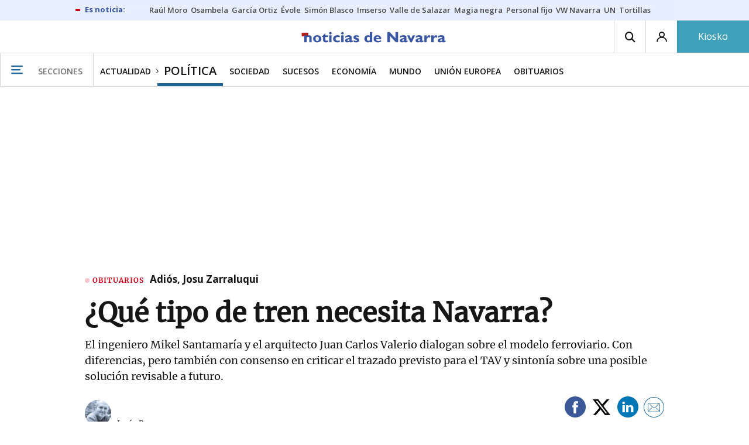

--- FILE ---
content_type: text/html; charset=UTF-8
request_url: https://www.noticiasdenavarra.com/politica/2023/02/19/tipo-tren-necesita-navarra-6456459.html
body_size: 128974
content:
<!-- timezone: Europe/Madrid --><!-- x-device: desktop --><!-- mobileDetected: no --><!-- channel: master --><!doctype html>
<html lang="es" class="navarra">
<head>
    <meta content="IE=edge" http-equiv="X-UA-Compatible">
    <meta content="IE=EmulateIE9" http-equiv="X-UA-Compatible">
    <meta charset="utf-8">
    <meta name="viewport" content="width=device-width, initial-scale=1.0">
    <meta name="Generator" content="bCube ">
            
    <title
    >
    ¿Qué tipo de tren necesita Navarra?
            </title>
        <link
            rel="canonical"
            href="https://www.noticiasdenavarra.com/politica/2023/02/19/tipo-tren-necesita-navarra-6456459.html"
    >
    
        <meta
            property="article:modified_time"
            content="2023-02-19T08:26:40+01:00"
    >
    
        <meta
            property="article:published_time"
            content="2023-02-19T08:26:40+01:00"
    >
    
        <meta
            property="article:section"
            content="Política"
    >
    
        <meta
            property="article:tag"
            content="movilidad"
    >
    
        <meta
            property="article:tag"
            content="infraestructuras"
    >
    
        <meta
            property="article:tag"
            content="TAV"
    >
    
        <meta
            property="article:tag"
            content="ferrocarril"
    >
    
        <meta
            property="article:tag"
            content="trenes"
    >
    
        <meta
            property="article:tag"
            content="tren"
    >
    
        <meta
            name="author"
            content="Jesús Barcos"
    >
    
        <meta
            http-equiv="Content-Type"
            content="text/html; charset=UTF-8"
    >
    
        <meta
            name="description"
            content="El ingeniero Mikel Santamaría y el arquitecto Juan Carlos Valerio dialogan sobre el modelo ferroviario. Con diferencias, pero también con consenso en criticar el trazado previsto para el TAV y sintonía sobre una posible solución revisable a futuro."
    >
    
        <meta
            property="fb:app_id"
            content="5605744192803450"
    >
    
        <meta
            property="fb:pages"
            content="108377097420"
    >
    
        <meta
            name="generator"
            content="BBT bCube NX"
    >
    
        <meta
            name="keywords"
            content="tipo, tren, necesita, navarra"
    >
    
        <meta
            property="og:description"
            content="El ingeniero Mikel Santamaría y el arquitecto Juan Carlos Valerio dialogan sobre el modelo ferroviario. Con diferencias, pero también con consenso en criticar el trazado previsto para el TAV y sintonía sobre una posible solución revisable a futuro."
    >
    
        <meta
            property="og:image"
            content="https://estaticosgn-cdn.deia.eus/clip/e4663e6b-f376-43f6-b65e-0e8007f96de2_16-9-aspect-ratio_default_0.jpg"
    >
    
        <meta
            property="og:image:height"
            content="495"
    >
    
        <meta
            property="og:image:width"
            content="880"
    >
    
        <meta
            property="og:site_name"
            content="Diario de Noticias de Navarra"
    >
    
        <meta
            property="og:title"
            content="¿Qué tipo de tren necesita Navarra?"
    >
    
        <meta
            property="og:type"
            content="article"
    >
    
        <meta
            property="og:url"
            content="https://www.noticiasdenavarra.com/politica/2023/02/19/tipo-tren-necesita-navarra-6456459.html"
    >
    
        <meta
            name="publisher"
            content="Diario de Noticias de Navarra"
    >
    
        <meta
            name="robots"
            content="index,follow"
    >
    
        <meta
            name="twitter:card"
            content="summary_large_image"
    >
    
        <meta
            name="twitter:description"
            content="El ingeniero Mikel Santamaría y el arquitecto Juan Carlos Valerio dialogan sobre el modelo ferroviario. Con diferencias, pero también con consenso en criticar el trazado previsto para el TAV y sintonía sobre una posible solución revisable a futuro."
    >
    
        <meta
            name="twitter:image"
            content="https://estaticosgn-cdn.deia.eus/clip/e4663e6b-f376-43f6-b65e-0e8007f96de2_16-9-aspect-ratio_default_0.jpg"
    >
    
        <meta
            name="twitter:title"
            content="¿Qué tipo de tren necesita Navarra?"
    >
    
        <link
            rel="shortcut icon"
            href="https://www.noticiasdenavarra.com/favicon.ico"
            type="image/x-icon"
    >
    
        <link
            rel="shortcut icon"
            href="https://www.noticiasdenavarra.com/favicon.png"
    >
    
        <link
            rel="apple-touch-icon"
            href="https://www.noticiasdenavarra.com/apple-touch-icon.png"
    >
    
        <meta
            name="cXenseParse:widgetimg"
            content="https://estaticosgn-cdn.deia.eus/clip/e4663e6b-f376-43f6-b65e-0e8007f96de2_4-3-aspect-ratio_75p_0.jpg"
    >
    
        <meta
            name="cXenseParse:widgetimgmed"
            content="https://estaticosgn-cdn.deia.eus/clip/e4663e6b-f376-43f6-b65e-0e8007f96de2_4-3-aspect-ratio_50p_0.jpg"
    >
    
        <meta
            name="cXenseParse:widgetimgpeq"
            content="https://estaticosgn-cdn.deia.eus/clip/e4663e6b-f376-43f6-b65e-0e8007f96de2_4-3-aspect-ratio_25p_0.jpg"
    >
    
        <meta
            name="cXenseParse:pageclass"
            content="article"
    >
    
        <meta
            name="cXenseParse:recs:articleid"
            content="6456459"
    >
    
        <meta
            name="cXenseParse:recs:publishtime"
            content="2023-02-19T08:26:40+01:00"
    >
    
        <meta
            name="cXenseParse:noticias-fpubli"
            content="19-02-2023"
    >
    
        <meta
            name="cXenseParse:noticias-tags"
            content="tren"
    >
    
        <meta
            name="cXenseParse:noticias-tags"
            content="trenes"
    >
    
        <meta
            name="cXenseParse:noticias-tags"
            content="ferrocarril"
    >
    
        <meta
            name="cXenseParse:noticias-tags"
            content="TAV"
    >
    
        <meta
            name="cXenseParse:noticias-tags"
            content="infraestructuras"
    >
    
        <meta
            name="cXenseParse:noticias-tags"
            content="movilidad"
    >
    
        <meta
            name="cXenseParse:autor-articulo"
            content="Jesús Barcos"
    >
    
        <meta
            name="cXenseParse:url-autor-articulo"
            content="https://www.noticiasdenavarra.com/autores/jesus-barcos.html"
    >
    
        <meta
            name="cXenseParse:img-autor-articulo"
            content="https://estaticosgn-cdn.deia.eus/clip/e364c505-0125-4917-821b-a172ca420945_source-aspect-ratio_default_0.jpeg"
    >
    
        <link
            rel="amphtml"
            href="https://www.noticiasdenavarra.com/politica/2023/02/19/tipo-tren-necesita-navarra-6456459.amp.html"
    >
    
            
    <link rel="preload" as="font" type="font/woff" crossorigin="anonymous" href="https://estaticos-cdn.noticiasdenavarra.com/fonts/noticias-icons.woff" />

            <link rel="preload" as="image" href="https://estaticosgn-cdn.deia.eus/clip/e4663e6b-f376-43f6-b65e-0e8007f96de2_16-9-discover-aspect-ratio_default_0.jpg">
    
            <link href="https://fonts.googleapis.com/css2?family=Bree+Serif&family=Manuale:ital,wght@0,400;0,600;1,400;1,700&family=Montserrat:wght@400;700&family=Open+Sans:wght@300;400;600;700&family=Playfair+Display&family=Roboto+Condensed:wght@400;700&family=Roboto:wght@400;700&family=Source+Code+Pro&display=swap" rel="stylesheet" rel="preload">
                <link href="https://estaticos-cdn.noticiasdenavarra.com/css/base.css?id=2449e3f9c4e1397b5554" rel="stylesheet" />
        <link href="https://estaticos-cdn.noticiasdenavarra.com/cssFonts/typography.css?id=77c85b322e8ffc92611b" rel="stylesheet" />
        <link href="https://estaticos-cdn.noticiasdenavarra.com/css/app.css?id=589efe264ce6f8557919" rel="stylesheet" />
        <link href="https://estaticos-cdn.noticiasdenavarra.com/css/header.css?id=59875a4583c26bc9124f" rel="stylesheet" />
        <link href="https://estaticos-cdn.noticiasdenavarra.com/css/footer.css?id=44c3471cc1c5a1a5e8d8" rel="stylesheet" rel="preload" />
    
    <link rel="preconnect" href="https://estaticos-cdn.noticiasdenavarra.com" />
<link rel="preconnect" href="//www.googletagmanager.com" />
<link rel="preconnect" href="//sb.scorecardresearch.com" />
<link rel="preconnect" href="//www.google-analytics.com" />
<link rel="preconnect" href="//analytics.prensaiberica.es" />
<link rel="preconnect" href="//ping.chartbeat.net" />
<link rel="preconnect" href="//connect.facebook.net" />

    
        <link rel="alternate" title="Política" href="/rss/section/20006/" type="application/rss+xml" />

                <script type="application/ld+json">{"@context":"https:\/\/schema.org","@type":"NewsArticle","headline":"¿Qué tipo de tren necesita Navarra?","url":"https:\/\/www.noticiasdenavarra.com\/politica\/2023\/02\/19\/tipo-tren-necesita-navarra-6456459.html","image":{"@type":"ImageObject","width":{"@type":"QuantitativeValue","value":1200},"height":{"@type":"QuantitativeValue","value":675},"author":{"@type":"Person","name":"Javier Bergasa"},"name":"Mikel Santamaría y Juan Carlos Valerio, con la estación de Pamplona-Iruña de fondo, dialogan sobre la estrategia ferroviaria más idónea para Navarra.","url":"https:\/\/estaticosgn-cdn.deia.eus\/clip\/e4663e6b-f376-43f6-b65e-0e8007f96de2_16-9-discover-aspect-ratio_default_0.jpg"},"author":{"@type":"Person","name":"Jesús Barcos","url":"https:\/\/www.noticiasdenavarra.com\/autores\/jesus-barcos.html","image":"https:\/\/estaticosgn-cdn.deia.eus\/clip\/e364c505-0125-4917-821b-a172ca420945_source-aspect-ratio_default_0.jpeg"},"datePublished":"2023-02-19T08:26:40+01:00","dateModified":"2023-02-19T08:26:40+01:00","publisher":{"@type":"Organization","name":"Diario de Noticias de Navarra","url":"https:\/\/www.noticiasdenavarra.com","sameAs":["https:\/\/www.twitter.com\/noticiasnavarra","https:\/\/www.facebook.com\/NoticiasNavarra","https:\/\/www.instagram.com\/noticiasnavarra_oficial","https:\/\/www.linkedin.com\/\/company\/noticias-de-navarra\/"],"logo":{"@type":"ImageObject","url":"https:\/\/www.noticiasdenavarra.com\/images\/logo-navarra.png","name":"Diario de Noticias de Navarra"}},"contentLocation":[{"@type":"Place","address":{"@type":"PostalAddress","addressLocality":"PAMPLONA"}}],"articleSection":"Política","articleBody":"Diálogo sobre el tren junto a las vías del tren. Cuestión troncal en el modelo de movilidad futura. Reunimos al ingeniero eléctrico Mikel Santamaría, portavoz de Plataforma Navarra por el Tren, y al arquitecto Juan Carlos Valerio, dos conocedores de este medio de transporte. Les pedimos que sean didácticos. Ambos cumplen con creces, y explican la estrategia ferroviaria que a su juicio más conviene a Navarra, confluyendo, desde sus diferencias, en una posición concomitante, revisable con los años según el tráfico. –Juan Carlos Valerio: Mi planteamiento, que se puede ver en YouTube, defiende el AVE. En 1966 el Talgo ya superó los 200 kilómetros por hora. España tenía capacidad de alta velocidad evolucionando sus trenes. Los nuevos Talgo que sacan en abril son una maravilla. Comparto con Mikel que la línea actual Pamplona-Vitoria es un trazado estupendo. Sin embargo, hablar de altas prestaciones es reducirla de categoría, al mezclarla con mercancías. Los corredores Lisboa-Barcelona y Vigo-Zaragoza son importantísimos. Todo va a pasar en principio por Pamplona, vendrá a 300 kilómetros por hora y será de pasajeros. Las mercancías tienen la vía antigua. De Barcelona a Francia se aplicaron altas prestaciones, y el fracaso ha sido total, porque cuando los AVE pasan los mercancías tienen que parar y apartarse.    –Mikel Santmaría: Nuestro estudio parte de un acuerdo con todos los sindicatos con representación en Adif y Renfe: UGT, Comisiones Obreras, CGT, Sindicato Ferroviario, SCF y el Sindicato Español de Maquinistas y Auxiliares Ferroviarios, en el que abogábamos por la mejora y adecuación de las vías actuales para que puedan circular todo tipo de trenes. El estudio, sobre Burgos, Álava y Navarra, aprovecha el 90% de las infraestructuras actuales y las moderniza y adecúa. No consideramos necesario el desarrollo de una nueva línea exclusiva para viajeros. Defendemos duplicar la vía en Navarra y mejorarla, para velocidades de 220 kilómetros por hora y puntas de 250, que en el resto de Europa son consideradas de alta velocidad. De hecho la Y vasca está diseñada para una velocidad máxima de 250 kilómetros por hora. Y se le denomina alta velocidad. Creemos que nuestro proyecto es competitivo, adecuado a los tiempos que vivimos, con menores gastos, menor impacto medioambiental, y sobre todo, no implicaría el desmantelamiento de la vía actual.   –J.C.V: Yo planteo dos vías nuevas de ancho internacional para pasajeros, al lado de la actual, para mercancías y cercanías. ¿Podría ser solución la vuestra, de altas prestaciones? Sí, perfectamente. Pero creo que no acabáis de ver la importancia que tiene esta línea, que según mis cálculos, con los trenes que salgan de Lisboa, dirección Barcelona, los de Vigo, A Coruña, Asturias, Santander, Valladolid, Salamanca... calculo que cada media hora pasaría un AVE, lo que sería maravilloso para Navarra, y se traduciría en turismo, posibilidades de negocio, de trabajo, de movimiento... Si cada media hora pasa un AVE no podemos meter en medio un mercancías. Me da miedo que Navarra se quede como la Cenicienta. Que lleguen a Burgos a 300 kilómetros por hora y en Navarra vayan a 250. Comparto con vuestro proyecto que hay que apoyarse en el trazado actual. Pero me da miedo que un tren de altas prestaciones suponga para Navarra una rémora. –M.S: Nuestro estudio proyecta varios apartaderos para la circulación. Y una cosa son las velocidades de diseño de 350 km\/h, y otra las reales. En Madrid-Barcelona entre 188 y 210 . En Madrid-León, entre 135 y 164. Por eso, no vemos incompatible una red que pueda permitir la circulación a puntas de 250 por hora. La filosofía del AVE es unir ciudades, y el resto del territorio queda al margen. El 96% de los usuarios se mueve en cercanías y media distancia. Una alternativa “mixta”  –J.C.V: Propongo una solución mixta, aprovechando el trazado actual, porque el corredor que contempla Adif, a decir verdad, aunque hecho con muy buena intención, va a destrozar el paisaje de la Barranca. Va por la ladera norte de la sierra de Andia y de Urbasa, con cortes de 15 pisos de altura; Olatzagutia quedará destrozada, y la llanura de Etxarri Aranatz con una zanja enorme. El destrozo del paisaje será tremendo, cuando al lado tienes una vía maravillosa, con una recta de casi 40 kilómetros, y dices: Dios mío, ¿cómo no va por aquí? En Alemania hay muy pocas líneas nuevas de alta velocidad. La mayoría aprovecha trazados antiguos. El Corredor Mediterráneo va a ir paralelo a la vía antigua. El de Mérida-Badajoz lo han hecho así. ¿Por qué nosotros no? La solución que planteáis podría ser para ver cómo funciona. El problema está por ejemplo en los peraltes al pasar por Irurtzun. Hay pequeñas pegas. Pero vuestra solución es una maravilla, porque añade una vía. Se podría hacer y esperar a ver si el tráfico de AVE es tan grande como yo supongo, y añadir entonces una vía más. –M.S: En nuestro proyecto la línea se construiría en muy pocos años. En cuatro o cinco estaría operativa. –J.C.V: Con muchísimo menos coste.  –M.S: Se podría interconectar con líneas de ancho europeo, igual en 20 años a los ritmos de inversión actuales. Para entonces ya se vería cómo ha evolucionado todo, sería cuestión de modificar traviesas polivalentes a ancho internacional.   Contexto de movilidad y precios de los viajes  –M.S: Todo va a pasar a futuro por tener que cambiar el modelo y la forma en la que nos movemos. Y para eso existe el tren, el medio más sostenible que hay para movernos. No puede ser que para venir desde Alsasua a la estación de Pamplona haya tenido que coger el coche porque no hay conexiones. No tiene sentido. Es lo que se debe transformar y lo que proponemos: la reapertura de 13 apeaderos nuevos en Navarra y el fomento del tren como sistema de movilidad real dentro de nuestra comunidad. Eso es el futuro. El AVE exclusivo para viajeros no vertebra el territorio. Nuestra propuesta permite la unión con velocidad alta entre ciudades. No impide circular a un tren de alta velocidad. Pero no apuesta por un corredor exclusivo, porque a día de hoy carece de sentido.  –J.C.V: Estamos de acuerdo en que hay que mantener el corredor actual y no crear uno nuevo. En la Ribera llegamos tarde. Basta ver cómo se han destrozado los acantilados del río Aragón entre Caparroso y Marcilla, pero a partir de Pamplona aún podemos evitarlo.  –M.S: En la Ribera lo mejor es parar, porque en los tramos ejecutados únicamente está la plataforma, falta toda la infraestructura y son muy pocos kilómetros. Lo más lógico, con todo el dinero que van a invertir, es adoptar nuestra propuesta.  –J.C.V: Es que está ya tanto hecho, hasta Tafalla... Intentar ir al trazado actual desde Monteplano exigiría giros no sé si posibles. El AVE supone poner a Pamplona en el mapa. Por ejemplo, que Pamplona esté a dos horas de Madrid o de Barcelona es una maravilla para Navarra, para gente que igual ahora vive en Madrid y no tendría que irse. O para empresarios que quieren venir a Navarra, y para eso es necesario un corredor propio para el AVE, donde están entrando los italianos con los trenes Flecha Roja a 9 euros el billete. Tienen dudas de operar en Galicia, porque no es alta velocidad. En Madrid ya hay trenes a Barcelona cada poco rato, y los precios están bajando. Aquí pasaría lo mismo, pero para que entre un Iryo o los de dos pisos franceses tienen que tener una vía propia, no estar parando porque viene un cercanías o porque un mercancías va a 100 por hora. –M.S: Nuestra propuesta, en el tramo Pamplona-Vitoria da una demora respecto a los estudios del Ministerio de 8 minutos. Ocho minutos a 25 millones de euros el kilómetro, que cuesta un corredor exclusivo, creemos que es para pensárselo. Con lo que supone de deterioro y de dejadez de la red actual, que es lo que ha ocurrido en muchas partes del Estado. Nuestra propuesta permite una conexión Pamplona-Castejón de 25 minutos.  Navarra y la red  –M.S: Hace poco los alcaldes de Irun, Baiona y Burdeos exigieron al Gobierno francés la mejora de las vías actuales, porque Francia no va a desarrollar línea exclusiva. El tramo Castejón-Logroño está proyectado sobre la vía actual, lo mismo el Teruel-Zaragoza. Como sí se va a quedar Navarra aislada es no haciendo nada, y nuestra propuesta permite en 4 o 5 años interconectarla a mínimo coste e impacto ambiental, manteniendo la esencia del ferrocarril y vertebrando el territorio. –J.C.V: Me da pena que en Navarra no entre la competencia, porque sin los italianos ni los franceses... El gasto, aprovechando el corredor actual, ya no sería el que dices, sino muchísimo menor, y supone simplemente añadir una vía más a las dos vuestras. No sé si estáis un poco cerrados por concepto, pero un AVE a 8 euros es social.  –M.S: A 8 euros billete significa que está subvencionado y pagado entre todos, porque es inviable. Y eso en unos años no se va a poder pagar. –J.C.V: Son los italianos los que están bajando los precios.  –M.S: Es curioso que el segundo país del mundo en kilómetros de AVE, por detrás de China, sea España, más que duplicando a Alemania, que tiene una red de ferrocarril perfecta, y trabaja en mejorar las vías, pues las exclusivas de AVE son muy pocas. Aquí es llamativa la cerrazón de llevar el AVE a todos los sitios habidos y por haber. Económicamente es inviable. Los gastos de operación y mantenimiento de esas líneas son tremendos. Eso nos va a llevar a un colapso.  –J.C.V: Pero ha generado que las empresas españolas estén vendiendo ferrocarriles a Holanda, a Estados Unidos, Egipto... Ha permitido tener unos técnicos expertos en la máxima velocidad. Efectivamente ha sido una exageración. Se podía haber hecho aprovechando líneas antiguas, pero para España los ferrocarriles son ya un porcentaje de su PIB. Están la CAF, Alstom... cantidad de empresas.  Una alternativa gradual –M.S: CAF y Talgo han desarrollado máquinas en alta velocidad y superalta velocidad en ancho ibérico con posibilidad de cambiar a ancho internacional, que es nuestra propuesta. Ambos coincidimos en una parte.  –J.C.V: En casi todo.  –M.S: Nuestra propuesta puede pasar por hacerla ahora y volver a verla en el futuro. –J.C.V: Si se hace pensando en una posible tercera vía perfecto.  –M.S: Si se hace bien, se puede seguir desarrollando en un futuro, sobre lo que pueda pasar. En cualquier caso en los sitios sin AVE no hay hecatombe económica. –J.V.V: Hombre, Navarra se está quedando un poco a la cola. –M.S: Porque no se invierte. ¿Ezkio? Somos contrarios a que se pueda taladrar Aralar, lógicamente. En una reunión con el secretario de Estado Hugo Morán hace dos años, nos aseguró que por Aralar no iba a pasar, ya con la experiencia del túnel de Pajares, que era una auténtica ruina. Estación de Pamplona    –M.S: Nuestro proyecto plantea soterramientos en Uharte Arakil, eliminación de algunos pasos a nivel y de puentes, incluso un túnel en Oskia. En la estación de Pamplona se propone su soterramiento desde Landaben, que sería de entrada y salida, la eliminación del bucle, de manera que no sea necesario sacar la estación de Pamplona fuera de la ciudad, con todos los inconvenientes que eso supone. Fijándonos en dónde está una estación de trenes nos da una idea de lo que hace que la gente pueda moverse o no de pueblos y otros lugares a la ciudad. En Vitoria, por ejemplo, llegas y estás prácticamente en el centro, y aquí, si se sale a Etxabakoitz, sería una esquina.  –J.C.V: En Etxabakoitz estás al lado de la ronda, en un eje más o menos cercano a la ciudad, y sobre todo evitas el fondo de saco al quitar el bucle, donde tienes que cambiar cabeza tractora y salir en dirección contraria a cómo llegó. Me parece que es un sitio bueno y muy sencillo de hacer allí. Traslación política –J.C.V: Yo me fío muy poco de los políticos. Basta ver cómo han apoyado la solución Ezkio. Cualquier persona que vea un mapa se da cuenta de que es un suicidio para Navarra. ¿La conexión con Francia? Era mentira, porque los trenes no giran hacia allí, apuntan a Bilbao. Es ignorancia y desinterés; cómo pueden ver destrozar los acantilados de Caparroso, que eran Red Natura, y que les dé igual. El debate tendría que ser de técnicos con sus distintas versiones. Hace 31 años del AVE a Sevilla. ¿Qué ha hecho Navarra en todo este tiempo? –M.S: Sobre todo no entiendo la cerrazón que tienen. Cuando les planteamos el proyecto, la respuesta de PSN y Navarra Suma fue que están a favor del TAV, prácticamente sin escucharnos. El debate tiene que ser político y técnico. Tienen que escuchar a los técnicos. La recepción, cuando hablamos de forma más cercana, es mayor.  –J.C.V: No solo los técnicos, sino también la gente de los pueblos, que quiere su paisaje y conoce sus historias. Esa gente sabe hacer trazados mucho mejores que los de un ordenador. Hay un desprecio absoluto en las infraestructuras por el campo y el paisaje, y es incomprensible. –M.S: A las personas hay que escucharlas, y ver cuáles son sus necesidades. Destrozar territorios así como así para el resto de la vida no tiene sentido. Pedimos una moratoria en las obras y que el Gobierno de España ejecute una partida para hacer un estudio de viabilidad para este tramo. MIKEL SANTAMARÍA RUBIOIngeniero eléctrico. Nacido en Alsasua en 1983, trabajó 12 años para CENER. Actualmente es profesor de Formación Profesional en un instituto en Pamplona.Santamaría expone un estudio de 280 páginas que la Plataforma Navarra por el Tren expuso la semana pasada en la Comisión de Cohesión Territorial en el Parlamento de Navarra. Un proyecto&nbsp;realizado junto con tres ingenieros de Caminos sobre los tramos Castejón-Pamplona, Pamplona-Vitoria, Vitoria-Burgos.&nbsp; JUAN CARLOS VALERIOArquitecto. Nacido en Dicastillo en 1957, ha trabajado en una consultora de ingeniería que diseñó el planes de entrada de los AVE a Valencia, ganó el concurso de soterramiento del AVE en Valladolid y el de remodelación de Atocha en Madrid, actualmente en obras. Valerio ha analizado el proyecto en Navarra en YouTube. Ve perentorio no quedarse “ a la cola” de la alta velocidad”. Pero cree adoptable el proyecto de Plataforma Navarra por el Tren, y según la circulación, ampliarlo con otra vía..","mainEntityOfPage":"Diario de Noticias de Navarra"}</script>
    
    
    
            
    
    <script type="text/javascript">

        var url = window.location.href;
        var previous = (document.referrer.indexOf(window.location.hostname.split('.').slice(-2).join('.')) != -1) ? document.referrer.split('?')[0]: undefined;
        var name = (window.location.hostname.match(/^www/)) ? window.location.hostname.split('.').slice(1,2).join() : window.location.hostname.split('.').slice(0,1).join();
        var { hostname, pathname } = new URL(url);
        var domain = hostname.substring(hostname.lastIndexOf(".", hostname.lastIndexOf(".") - 1) + 1);
        var params = (window.location.search+window.location.hash) ? window.location.search+window.location.hash: undefined;
        if (params === "") {
            params = undefined;
        }

        window.dataLayer = window.dataLayer || [];

        var dataLayerEvents = {
                "event" : "pageview",
                "ads" : {
                    "enabled" : "1",
                    "positions" : undefined
                },
                "campaign" : {
                    "medium" : undefined,
                    "name" : undefined,
                    "source" : undefined
                },
                "content" : {
                    "access" : "abierto",
                    "branded" : "0",
                    "category" : "actualidad",
                    "date" : {
                        "modification" : "2023-02-19T08:26:40+01:00",
                        "publication" : "2023-02-19T08:26:40+01:00",
                        "publication_short" : "2023-02-19"
                    },
                    "front" : "1" ?? "0",
                "id" : "6456459",
                "language": "castellano",
                "local" : {
                    "city" : undefined,
                    "province" : undefined,
                    "region" : undefined
                },
                "local_is" : "0",
                "multimedia" : "image",
                "origin" : "bcube",
                "person" : {
                    "author" : "jesus barcos",
                    "editor" : "jon.otermin@noticiasdenavarra.com",
                    "signin" : undefined
                },
                "place" : "pamplona",
                "pretitle" : undefined,
                "read" : {
                    "time" : "569"
                },
                "related" : "0" ,
                "search" : undefined,
                "section" : {
                    "level_1" : "actualidad",
                    "level_2" : "politica",
                    "level_3" : undefined,
                    "secondary": undefined
                },
                "social" : "0",
                "tag" : "tren|trenes|ferrocarril|tav|infraestructuras|movilidad",
                "tag_internal" : "portada seccion|home",
                "type" : {
                    "cms" : "noticia"
                },
                "words" : "2371"
            },
            "page" : {
            "canonical": "https://www.noticiasdenavarra.com/politica/2023/02/19/tipo-tren-necesita-navarra-6456459.html" ?? url,
                "h1" : "¿Que tipo de tren necesita Navarra?",
                "referrer" : document.referrer,
                "response" : "200",
            "url" : {
                "complete" : url,
                    "domain" : domain,
                    "hostname" : hostname,
                    "parameters" : params,
                    "path" : pathname,
                    "previous" : previous
            },
            "view_id": Date.now().toString()
        },
        "product" : {
            "platform" : "web",
                "brand" : "noticias de navarra",
            "name": name
        },
        "video" : {
            "author" : undefined,
            "origin" : undefined,
            "title" : undefined,
            "type" : undefined
        }
        };

        
        window.dataLayer.push(dataLayerEvents)
    </script>

        <script lang="js">
var app = window.app || {};
app.utils = (function (module) {
    if (typeof Array.isArray === 'undefined') {
        Array.isArray = function(obj) {
            return Object.prototype.toString.call(obj) === '[object Array]';
        };
    }
    if (!Array.prototype.flat) {
        Object.defineProperty(Array.prototype, 'flat', {
            configurable: true,
            value: function flat () {
                var depth = isNaN(arguments[0]) ? 1 : Number(arguments[0]);

                return depth ? Array.prototype.reduce.call(this, function (acc, cur) {
                    if (Array.isArray(cur)) {
                        acc.push.apply(acc, flat.call(cur, depth - 1));
                    } else {
                        acc.push(cur);
                    }

                    return acc;
                }, []) : Array.prototype.slice.call(this);
            },
            writable: true
        });
    }

    function FlagManager(flagNames) {
        var self = this;
        self.flags = {};
        if (Array.isArray(flagNames)) {
            for (var i = 0; i < flagNames.length; i++) {
                self.flags[flagNames[i]] = 2 << i;
            }
        } else if (typeof flagNames === 'object') {
            var i = 0;
            for (var p in flagNames) {
                if (flagNames.hasOwnProperty(p)) {
                    self.flags[flagNames[p]] = 2 << i;
                    i++;
                }
            }
        }
        self.value = 0;
        self.subscribers = {};

        function getFlag(flag) {
            if (Array.isArray(flag)) {
                return flag.reduce(function (result, f) {
                    return result | getFlag(f);
                }, 0);
            }
            return self.flags[flag] || flag || 0;
        }

        self.get = function (flag) {
            flag = getFlag(flag);
            return (self.value & flag) === flag;
        };
        self.set = function (flag) {
            self.value |= (getFlag(flag));
            setTimeout(function () {
                Object.keys(self.subscribers)
                    .map(function (mask) {
                        if (self.get(parseInt(mask))) {
                            self.subscribers[mask].forEach(function (cb) {
                                cb();
                            });
                            delete self.subscribers[mask];
                        }
                    }.bind(self));
            }.bind(self), 0);
        };
        self.subscribe = function (mask, callBack) {
            mask = getFlag(mask);
            if (parseInt(mask) && typeof callBack === 'function') {
                if (self.get(mask)) return callBack();
                self.subscribers[mask] = (self.subscribers[mask] || []);
                self.subscribers[mask].push(callBack);
            }
        };
    }
    module.FlagManager = FlagManager;

    function BufferQueue(flushCallback, initialBuffer) {
        var self = this;
        self.flush = flushCallback;
        self.buffer = initialBuffer || [];
        self.isReady = false;

        self.doFlush = function () {
            if (self.buffer.length === 0) return;
            var elements = self.buffer.splice(0, self.buffer.length);
            self.flush(elements);
        };
        self.ready = function () {
            self.isReady = true;
            self.doFlush();
        };
        self.push = function (element) {
            self.buffer.push(element);
            if (self.isReady) self.doFlush();
        };
    }
    module.BufferQueue = BufferQueue;

    module.getCookie = function (name) {
        var value = '; ' + document.cookie;
        var parts = value.split('; ' + name + '=');
        if (parts.length === 2) {
            return parts.pop()
                .split(';')
                .shift();
        }
    };
    module.setCookie = function setCookie(name, value, options) {
        let updatedCookie = encodeURIComponent(name) + "=" + encodeURIComponent(value);

        options = options || {};
        for (var optionKey in options) {
            if (options.hasOwnProperty(optionKey)) {
                updatedCookie += '; ' + optionKey;
                let optionValue = options[optionKey];
                if (optionValue !== true) {
                    updatedCookie += '=' + optionValue;
                }
            }
        }
        document.cookie = updatedCookie;
    };

    module.URLSearchParams = window.URLSearchParams || function () {
        return {
            has: function () {
                return false;
            },
        };
    };

    module.getViewportHeight = function () {
        return Math.max(document.documentElement.clientHeight, window.innerHeight || 0);
    };

    module.getViewportWidth = function () {
        return Math.max(document.documentElement.clientWidth, window.innerWidth || 0);
    };

    module.getScreenWidth = function (def) {
        return screen ? screen.width : (def || 0);
    };

    return module;
})(app.utils || {});
</script>
            
<script type="text/javascript">
    window.cmp_config = {
        name: "Noticias de Navarra",
        privacyURL: "https://www.noticiasdenavarra.com/politica-privacidad/",
        langs: ['es'],
        lang: 'es',
        noticeTxt: {
            es: "Nosotros y nuestros socios utilizamos tecnolog&iacute;as, como las cookies, y procesamos datos personales, como las direcciones IP y los identificadores de cookies, para personalizar los anuncios y el contenido seg&uacute;n sus intereses, medir el rendimiento de los anuncios y el contenido y obtener informaci&oacute;n sobre las audiencias que vieron los anuncios y el contenido. Haga clic a continuaci&oacute;n para autorizar el uso de esta tecnolog&iacute;a y el procesamiento de sus datos personales para estos fines. Puede cambiar de opini&oacute;n y cambiar sus opciones de consentimiento en cualquier momento al regresar a este sitio."
        },
        okbtn: {
            es: "Acepto"
        },
        infobtn: {
            es: "M&aacute;s informaci&oacute;n"
        },
        position: 'popup',
    };
</script>
<script type="text/javascript" src="https://trafico.prensaiberica.es/cmp/min/partner.js"></script>
<link href="https://sdk.privacy-center.org/85b004e1-73f5-4874-bf8a-eebcd1de6b43/loader.js" rel="preload" as="script" fetchpriority="high" />
<script async type="text/javascript"
        src="https://securepubads.g.doubleclick.net/tag/js/gpt.js"></script>

            <link href="https://trafico.prensaiberica.es/adm/min/pb_wrapper/pbwrapper.js" rel="preload" as="script" />
        <link href="https://trafico.prensaiberica.es/adm/min/pb_wrapper/prebid.js" rel="preload" as="script" />
                <link href="https://c.amazon-adsystem.com/aax2/apstag.js" rel="preload" as="script" />
    
    <script lang="js">
        // Defaults...
        var app = window.app || {};
        var googletag = window.googletag || { cmd: [] };
        var cX = window.cX || { callQueue: [] };
        var gptadslots = [];
        var initialSlots = [];

        app.ads = (function (module) {

            if (window.location.hash === '#debug-ads') {
                module.logs = {
                    log: console.log.bind(console, '%c[PUBLICIDAD]', 'color:green'),
                    error: console.error.bind(console, '%c[PUBLICIDAD]', 'color:green'),
                    group: console.group.bind(console),
                    groupEnd: console.groupEnd.bind(console),
                }
            } else {
                var doNothing = function () {
                };
                module.logs = {
                    log: doNothing,
                    error: doNothing,
                    group: doNothing,
                    groupEnd: doNothing,
                };
            }

            var flags = {
                ADS_INITIALIZED: 'ADS_INITIALIZED',
                CMP_READY: 'CMP_READY',
                GOOGLETAG_LOADED: 'GOOGLETAG_LOADED',
                PHOTOGALLERY_MOBILE: 'PHOTOGALLERY_MOBILE',
                DOM_READY: 'DOM_READY',
            };
            var flagManager = new app.utils.FlagManager(flags);

            // Tipos de usuarios. Son potencias de 2 para poder hacer máscaras de bits.
            var userTypes = {
                NONE: 0,        // Tipo de usuario por defecto.
                ANONYMOUS: 1,   // Usuarios no registrados.
                REGISTERED: 2,  // Usuarios registrados pero no suscriptores.
                SUBSCRIBER: 4,  // Usuarios registrados y con alguna suscripción activa. Este tipo solo estará disponible en medias premium.
            };

            var slotTargetings = {
                leftSky: 'cpm_si',
                rightSky: 'cpm_sd',
                footer: 'cpm_fmega',
                header: 'cpm_m',
            };
            var footerAdId = false;
            var headerAdId = false;
            function initializePubadsEventListeners() {
                googletag.pubads().addEventListener('slotVisibilityChanged', function (event) {
                    if (event.isEmpty) return;
                    var targeting = event.slot.getTargeting('p')[0];
                    if (targeting === slotTargetings.footer && event.inViewPercentage > 50) {
                        var closeButton = document.querySelector('[data-megabanner-close]');
                        setTimeout(function () { closeButton && (closeButton.style.display = 'block'); }, 1500);
                    }
                });
                googletag.pubads().addEventListener('slotRenderEnded', function (event) {
                    if (event.isEmpty) return;

                    var targeting = event.slot.getTargeting('p')[0];
                    if (targeting === slotTargetings.footer) {
                        var closeButton = document.querySelector('[data-megabanner-close]');
                        var fmegaPiano = document.getElementById('fmegaPiano');
                        if (fmegaPiano) {
                            fmegaPiano.style.display = 'none';
                            if (closeButton) {
                                closeButton.addEventListener('click', function () {
                                    fmegaPiano.style.display = 'block';
                                });
                            }
                        }
                    } else if (targeting === slotTargetings.leftSky || targeting === slotTargetings.rightSky) {
                        document.getElementsByClassName('sky')[0].classList.add('ad-sky--afterhead');
                    }
                });

                if (module.device === 'mobile' && headerAdId && !document.body.classList.contains('sk--photogallery')) {
                    module.logs.log('Vamos a intentar poner el baner de cabecera en el footer si no hay publi ahí.')
                    if (footerAdId) {
                        googletag.pubads().addEventListener('slotRenderEnded', function (event) {
                            var targeting = event.slot.getTargeting('p')[0];
                            if (targeting === slotTargetings.footer && event.isEmpty) {
                                module.logs.log('El footer está vacío!!!')
                                setHeaderAdAsMegabanner(headerAdId);
                            }
                        });
                    } else {
                        module.logs.log('No se ha cargado footer!!!');
                        setHeaderAdAsMegabanner(headerAdId);
                    }
                }

                if (headerAdId && footerAdId) {
                    const headerAd = document.getElementById(headerAdId);
                    const footerAd = document.getElementById(footerAdId);

                    if (headerAd && footerAd && footerAd.parentElement) {
                        document.addEventListener('scroll', function () {
                            let rect = headerAd.getBoundingClientRect()
                            if (rect.bottom >= 0) {
                                footerAd.parentElement.style.display = 'none'
                            } else {
                                footerAd.parentElement.style.display = 'block'
                            }
                        });
                    }
                }
            }

            function setHeaderAdAsMegabanner(headerAdId) {
                var ad = document.getElementById(headerAdId);
                if (!ad) return;
                var adParent = ad.parentNode;
                var adGrandparent = adParent.parentNode;
                if (!adGrandparent.classList.contains('megabanner')) {                    adGrandparent.className = 'megabanner';
                    adGrandparent.removeAttribute('style')
                    adParent.className = 'megabanner__wrapper wrapper';
                    adParent.removeAttribute('style');
                    googletag.pubads().addEventListener('slotVisibilityChanged', function (event) {
                        var targeting = event.slot.getTargeting('p')[0];
                        if (targeting === slotTargetings.header && event.inViewPercentage > 50) {
                            var closeButtons = document.querySelectorAll('[data-commercial-up-close]');
                            closeButtons.forEach(function(closeButton){
                                setTimeout(function () { closeButton && (closeButton.style.display = 'block'); }, 1500);
                            })

                        }
                    });
                } else {
                    googletag.pubads().addEventListener('slotVisibilityChanged', function (event) {
                        var targeting = event.slot.getTargeting('p')[0];
                        if (targeting === slotTargetings.header && event.inViewPercentage > 50) {
                            var closeButtons = document.querySelectorAll('[data-megabanner-close]');
                            closeButtons.forEach(function(closeButton){
                                setTimeout(function () { closeButton && (closeButton.style.display = 'block'); }, 1500);
                            })

                        }
                    });
                }
            }

            function addCTMToVideos() {
                document.addEventListener('DOMContentLoaded', function () {
                    var videos = document.querySelectorAll('[data-ad-tag-url]');
                    videos.forEach(function (element) {
                        var adTagUrl = element.dataset.adTagUrl;
                        if (adTagUrl) {
                            element.dataset.adTagUrl = adTagUrl + '&npa=1';
                        }
                    });
                });
            }

            module.adMap = {"id":1000011,"name":"all - web - noticia","geos":[],"tags":["tren","trenes","ferrocarril","tav","infraestructuras","movilidad"],"adUnit":"nav\/general\/actualidad\/politica\/noticia","page":"6456459","networkCode":"138855687","headerBiddingType":"_noticia","sensitiveContent":false,"compliant":"yes","slots":[{"id":1000005,"elementId":"728-7","name":"all - web - cpm_m","slot":"728","targeting":[{"key":"p","value":"cpm_m","uuid":"7e88fd1d-6b07-46a9-99f9-405df0d8c8bf"}],"sizes":[[1,1]],"type":"nacional","mapping":[{"key":[990,0],"value":[[1,1],[728,90],[980,90],[980,180],[728,250],[990,90],[980,200],[980,250],[990,200],[990,250],[970,90],[970,250],[990,45],[990,50],[980,45],[980,50],"fluid"]},{"key":[980,0],"value":[[1,1],[728,90],[980,90],[980,180],[728,250],[980,200],[980,250],[970,90],[970,250],[980,45],[980,50],[320,50],[320,53],[320,100],[300,50],[300,53],[300,100],"fluid"]},{"key":[970,0],"value":[[1,1],[728,90],[728,250],[970,90],[970,250],[320,50],[320,53],[320,100],[300,50],[300,53],[300,100],"fluid"]},{"key":[728,0],"value":[[1,1],[728,90],[728,250],[320,50],[320,53],[320,100],[300,50],[300,53],[300,100],"fluid"]},{"key":[0,0],"value":[[1,1],[320,50],[320,53],[320,100],[300,50],[300,53],[300,100],"fluid"]}],"mappingByWidth":{"990":[[1,1],[728,90],[980,90],[980,180],[728,250],[990,90],[980,200],[980,250],[990,200],[990,250],[970,90],[970,250],[990,45],[990,50],[980,45],[980,50],"fluid"],"980":[[1,1],[728,90],[980,90],[980,180],[728,250],[980,200],[980,250],[970,90],[970,250],[980,45],[980,50],[320,50],[320,53],[320,100],[300,50],[300,53],[300,100],"fluid"],"970":[[1,1],[728,90],[728,250],[970,90],[970,250],[320,50],[320,53],[320,100],[300,50],[300,53],[300,100],"fluid"],"728":[[1,1],[728,90],[728,250],[320,50],[320,53],[320,100],[300,50],[300,53],[300,100],"fluid"],"0":[[1,1],[320,50],[320,53],[320,100],[300,50],[300,53],[300,100],"fluid"]},"outOfPage":false,"scroll":null,"enabledForSubscribers":true,"enabledForRegistered":true,"enabledForAnonymous":true,"enabledForBitMask":7,"lazyLoaded":false},{"id":1000020,"elementId":"cpm_fmega-3","name":"all - web - cpm_fmega","slot":"cpm_fmega","targeting":[{"key":"p","value":"cpm_fmega","uuid":"f3bc9cb7-9d26-4646-9e80-1c31b1e82579"}],"sizes":[[1,1]],"type":"local","mapping":[{"key":[990,0],"value":[[1,1],[728,90],[980,90],[990,90],[970,90],[990,45],[990,50],[980,45],[980,50],[970,50],"fluid"]},{"key":[980,0],"value":[[1,1],[728,90],[980,90],[970,90],[980,45],[980,50],[970,50],"fluid"]},{"key":[970,0],"value":[[1,1],[728,90],[970,90],[970,50],"fluid"]},{"key":[728,0],"value":[[1,1],[728,90],[320,50],[320,53],[320,100],"fluid"]},{"key":[0,0],"value":[[1,1],[320,50],[320,53],[320,100],"fluid"]}],"mappingByWidth":{"990":[[1,1],[728,90],[980,90],[990,90],[970,90],[990,45],[990,50],[980,45],[980,50],[970,50],"fluid"],"980":[[1,1],[728,90],[980,90],[970,90],[980,45],[980,50],[970,50],"fluid"],"970":[[1,1],[728,90],[970,90],[970,50],"fluid"],"728":[[1,1],[728,90],[320,50],[320,53],[320,100],"fluid"],"0":[[1,1],[320,50],[320,53],[320,100],"fluid"]},"outOfPage":false,"scroll":1500,"enabledForSubscribers":false,"enabledForRegistered":true,"enabledForAnonymous":true,"enabledForBitMask":3,"lazyLoaded":false},{"id":1000003,"elementId":"skyizda-3","name":"all - web - cpm_si","slot":"skyizda","targeting":[{"key":"p","value":"cpm_si","uuid":"e0743a6c-f06a-4bce-90a8-a029632203fa"}],"sizes":[[1,1]],"type":"nacional","mapping":[{"key":[1280,0],"value":[[1,1],[120,600],[120,1000],[160,1000],[160,600],[450,1000]]},{"key":[0,0],"value":[]}],"mappingByWidth":{"1280":[[1,1],[120,600],[120,1000],[160,1000],[160,600],[450,1000]],"0":[]},"outOfPage":false,"scroll":null,"enabledForSubscribers":false,"enabledForRegistered":true,"enabledForAnonymous":true,"enabledForBitMask":3,"lazyLoaded":false},{"id":1000004,"elementId":"skydcha-3","name":"all - web - cpm_sd","slot":"skydcha","targeting":[{"key":"p","value":"cpm_sd","uuid":"5b35eae4-708c-4361-8c94-4c0d75a75566"}],"sizes":[[1,1]],"type":"nacional","mapping":[{"key":[1280,0],"value":[[1,1],[120,601],[120,1001],[160,1001],[160,601],[450,1001]]},{"key":[0,0],"value":[]}],"mappingByWidth":{"1280":[[1,1],[120,601],[120,1001],[160,1001],[160,601],[450,1001]],"0":[]},"outOfPage":false,"scroll":null,"enabledForSubscribers":false,"enabledForRegistered":true,"enabledForAnonymous":true,"enabledForBitMask":3,"lazyLoaded":false},{"id":1000002,"elementId":"300dcha-7","name":"all - web - cpm_r_dcha","slot":"300dcha","targeting":[{"key":"p","value":"cpm_r_dcha","uuid":"561aef3a-4f0a-4968-b5f9-2731b4bb68fc"}],"sizes":[[1,1]],"type":"nacional","mapping":[{"key":[768,0],"value":[[1,1],[300,250],[300,300],[300,600],"fluid"]},{"key":[0,0],"value":[[1,1],[300,600],[336,280],[320,480],[300,250],[300,300],[250,250],[300,100],"fluid"]}],"mappingByWidth":{"768":[[1,1],[300,250],[300,300],[300,600],"fluid"],"0":[[1,1],[300,600],[336,280],[320,480],[300,250],[300,300],[250,250],[300,100],"fluid"]},"outOfPage":false,"scroll":null,"enabledForSubscribers":true,"enabledForRegistered":true,"enabledForAnonymous":true,"enabledForBitMask":7,"lazyLoaded":false},{"id":1000001,"elementId":"300dchab-3","name":"all - web - cpm_r_dchab","slot":"300dchab","targeting":[{"key":"p","value":"cpm_r_dchab","uuid":"83825312-bd0b-46fd-a5a7-d4939277eb20"}],"sizes":[[1,1]],"type":"local","mapping":[{"key":[768,0],"value":[[1,1],[300,250],[300,300],[300,600],"fluid"]},{"key":[0,0],"value":[[1,1],[300,600],[336,280],[320,480],[300,250],[300,300],[250,250],[300,100],"fluid"]}],"mappingByWidth":{"768":[[1,1],[300,250],[300,300],[300,600],"fluid"],"0":[[1,1],[300,600],[336,280],[320,480],[300,250],[300,300],[250,250],[300,100],"fluid"]},"outOfPage":false,"scroll":null,"enabledForSubscribers":false,"enabledForRegistered":true,"enabledForAnonymous":true,"enabledForBitMask":3,"lazyLoaded":false},{"id":1000014,"elementId":"300dchac-3","name":"all - web - cpm_r_dchac","slot":"300dchac","targeting":[{"key":"p","value":"cpm_r_dchac","uuid":"69b5a445-136c-4f9f-bac5-f6be9d13d255"}],"sizes":[[1,1]],"type":"nacional","mapping":[{"key":[768,0],"value":[[1,1],[300,250],[300,300],[300,600],"fluid"]},{"key":[0,0],"value":[[1,1],[300,600],[336,280],[320,480],[300,250],[300,300],[250,250],[300,100],"fluid"]}],"mappingByWidth":{"768":[[1,1],[300,250],[300,300],[300,600],"fluid"],"0":[[1,1],[300,600],[336,280],[320,480],[300,250],[300,300],[250,250],[300,100],"fluid"]},"outOfPage":false,"scroll":null,"enabledForSubscribers":false,"enabledForRegistered":true,"enabledForAnonymous":true,"enabledForBitMask":3,"lazyLoaded":true}],"disableAdsInImage":"no","disableNoAdserverAds":"no","disablePrebidLoad":false,"disableApstagLoad":false,"disableRefreshAd":false,"lazyLoadSensibilityDesktop":1,"lazyLoadSensibilityMobile":2};
            module.premiumEnabled = 0;
            module.isPremiumContent = 0;
            module.screenWidth = app.utils.getScreenWidth();
            module.device = (module.screenWidth <= 500) ? 'mobile' : 'desktop';
            module.lazyLoadSensibility = ((module.screenWidth <= 500)
                ? module.adMap.lazyLoadSensibilityMobile
                : module.adMap.lazyLoadSensibilityDesktop) || 0;
            module.lazyLoadSensibilityPx = module.lazyLoadSensibility
                ? (module.lazyLoadSensibility + 1) * app.utils.getViewportHeight()
                : 0;
            module.renderQueue = new app.utils.BufferQueue(module.adMap.disableRefreshAd
                ? function () {}
                : function (ads) {
                    ads = ads.flat();
                    googletag.cmd.push(function () {
                        googletag.pubads().refresh(ads);
                        ads.map(function (ad) {
                            module.logs.log('Pintando slot: ', ad.getSlotElementId());
                        });
                    });
                }.bind(this));
            module.onLoad = new app.utils.BufferQueue(
                function (callbacks) {
                    callbacks.map(function (callback) {
                        callback(module);
                    });
                }.bind(this),
                module.onLoad);

            var userInfo = { type: userTypes.ANONYMOUS, u: null };
            if (typeof app.utils.getCookie("__tac") != 'undefined' && app.utils.getCookie("__tac").length > 0) {
                if (!module.premiumEnabled) {
                    userInfo.type = userTypes.REGISTERED;
                    userInfo.u = 'r';
                } else {
                    userInfo.type = userTypes.SUBSCRIBER;
                    userInfo.u = 's';
                }
            } else if (typeof app.utils.getCookie("__utp") != 'undefined' && app.utils.getCookie("__utp").length > 0) {
                userInfo.type = userTypes.REGISTERED;
                userInfo.u = 'r';
            }

            userInfo.hasAccess = !module.isPremiumContent || userInfo.type > (module.premiumEnabled ? userTypes.REGISTERED : userTypes.ANONYMOUS);
            module.user = userInfo;

            module.removePosition = function (position) {
                module.logs.log('remove not initialized position', position.elementId);
                document.querySelectorAll('[data-ad-position-baldomero="' + position.elementId + '"]').forEach(function (element) {
                    module.logs.log('Se elimina el hueco de publicidad de la posición', position.elementId);
                    element.dataset.adPositionBaldomero += '--removed';
                    element.dataset.adPositionCount = (+element.dataset.adPositionCount || 1) - 1;
                    if(+element.dataset.adPositionCount === 0) element.classList.add('baldomero');
                });
            };

            module.isPositionActive = function isPositionActive(position) {
                return (position.enabledForBitMask & module.user.type) === module.user.type;
            };

            /**
             * Devuelve una función que calcula la altura a la que se encuentra una posición de publicidad en cada momento.
             * @param {string} elementId
             * @return {function(): {absoluteTop: number, renderAt: number }}
             */
            function buildPositionOffsetGetterFunction(elementId) {
                var element = document.getElementById(elementId);
                if (!element) {
                    return function () {
                        return {absoluteTop: 0, renderAt: 0};
                    };
                }

                return function () {
                    var box = element.getBoundingClientRect();
                    var absoluteTop = box.top + window.scrollY;
                    var renderAt = absoluteTop - module.lazyLoadSensibilityPx;
                    return {absoluteTop: absoluteTop, renderAt: renderAt};
                };
            }

            module.handleLazyLoadedPosition = function handleLazyLoadedPosition(slot) {
                var elementId = slot.getSlotElementId();
                var getPositionOffset = buildPositionOffsetGetterFunction(elementId);

                var offset = getPositionOffset().renderAt;
                if (offset <= 0
                    || document.body.scrollTop > offset
                    || document.documentElement.scrollTop > offset
                ) {
                    module.logs.log('La posición ' + elementId + ' debería cargarse perezosamente, pero su offset es menor que la sensibilidad configurada:', offset);
                    if (module.adMap.disablePrebidLoad) {
                        module.renderQueue.push(slot);
                    } else {
                        module.logs.log('Pintando slot: ', elementId);
                        pbjs.que.push(function () { pbjs.refreshAds([elementId]); });
                    }
                } else {
                    module.logs.log('La posición ' + elementId + ' será cargada perezosamente a ' + offset + 'px');
                    module.handleScrolledPosition(slot, getPositionOffset);
                }
            };

            function renderCpmFmega(renderPositionAt = 0) {
                const adCpmFmegaQuery = document.querySelectorAll('[id$="-div-gpt-ad_cpm_fmega"]:not(:empty)');
                if (!adCpmFmegaQuery.length) {
                    return;
                }

                const megabannerContainer = adCpmFmegaQuery[0].closest('.megabanner');
                const lastScrollTop = window.lastScrollTop || 0;
                const currentScrollTop = document.body.scrollTop || document.documentElement.scrollTop;
                if (currentScrollTop < renderPositionAt) {
                    megabannerContainer.classList.remove('megabanner--showing');
                    return;
                }

                megabannerContainer.classList.add('megabanner--showing');
                const bannerHeight = adCpmFmegaQuery[0].offsetHeight;
                // Scrolling down
                if (lastScrollTop < currentScrollTop) {
                    megabannerContainer.style.bottom = 0;
                } else { // Scrolling up
                    megabannerContainer.style.bottom = `${bannerHeight / 2 * -1}px`;
                }
                window.lastScrollTop = currentScrollTop;
            }

            /**
             * @param slot El slot de publicidad que debemos inicializar.
             * @param {function(): { absoluteTop: number, renderAt: number }} getPositionOffset Función que devuelve la altura a la que se debe pintar la publicidad.
             */
            module.handleScrolledPosition = function handleScrolledPosition(slot, getPositionOffset) {
                document.addEventListener('scroll', function listener() {
                    const positionBox = getPositionOffset();
                    const renderPositionAt = positionBox.renderAt;
                    var scrollY = document.body.scrollTop || document.documentElement.scrollTop;
                    if (scrollY > renderPositionAt) {
                        module.logs.group('Se ha llegado al scroll necesario para pintar ' + slot.getSlotElementId());
                        module.logs.log(' - El slot se encuentra a ' + positionBox.absoluteTop + 'px de altura.');
                        module.logs.log(' - La sensibilidad del lazy load es ' + module.lazyLoadSensibility + ' viewport(s),');
                        module.logs.log('   la altura del viewport es ' + app.utils.getViewportHeight() + 'px, ');
                        module.logs.log('   por lo que la posición se debería cargar ' + module.lazyLoadSensibilityPx + 'px antes de que entre en el viewport.');
                        module.logs.log(' - Es decir, la posición se debería cargar en el scroll ' + renderPositionAt);
                        module.logs.log(' - El scroll actual es ' + scrollY + 'px');
                        module.logs.groupEnd();
                        if (module.adMap.disablePrebidLoad) {
                            module.renderQueue.push(slot);
                        } else {
                            module.logs.log('Pintando slot: ', slot.getSlotElementId());
                            pbjs.que.push(function () {
                                pbjs.refreshAds([slot.getSlotElementId()]);
                            });
                        }
                        document.removeEventListener('scroll', listener, true);

                        const targeting = slot.getTargeting('p')[0];
                        if (targeting === slotTargetings.footer) {
                            document.querySelectorAll('[id$="-div-gpt-ad_cpm_fmega"]')[0].closest('.megabanner').classList.add('megabanner--showing');
                            document.addEventListener('scroll', function() {
                                renderCpmFmega(renderPositionAt);
                            });
                        }
                    }
                }, true);
            };

            module.handleHtmlPositions = function handleHtmlPositions() {
                document.querySelectorAll('[data-html-ad-enabled-for-bit-mask]')
                    .forEach(function (element) {
                        var bitMask = parseInt(element.dataset.htmlAdEnabledForBitMask) || 0;
                        if ((bitMask & module.user.type) === module.user.type) {
                            return;
                        }
                        var parts = element.id.split('_');
                        module.removePosition({ elementId: parts[parts.length - 1] });
                    });
            };

            var slotIdPrefix = (app.utils.getScreenWidth(800) < 768) ? 'movil-' : 'pc-';
            module.handlePosition = function (position) {
                if (!module.isPositionActive(position)) {
                    return module.removePosition(position);
                }

                module.logs.group('Inicializando ' + position.slot + ' para usuarios ' + position.enabledForBitMask);
                try {
                    var positionId = slotIdPrefix + 'div-gpt-ad_' + position.elementId;
                    var element = document.getElementById(positionId);
                    if (!element) {
                        module.logs.log('No hemos encontrado el div con id', positionId, position);
                        return module.removePosition(position);
                    }

                    positionId = positionId.replace(position.elementId, position.slot);
                    element.id = positionId;

                    var adUnitPath = '/' + module.adMap.networkCode + '/' + position.type + '-' + module.adMap.adUnit;
                    var slot = position.outOfPage
                        ? googletag.defineOutOfPageSlot(adUnitPath, positionId)
                        : googletag.defineSlot(adUnitPath, position.sizes, positionId);
                    module.logs.log('Slot creado con id', positionId, 'y adUnit', adUnitPath, position.outOfPage ? 'como OutOfPage' : '');
                    if (Array.isArray(position.mapping) && position.mapping.length) {
                        var mapping = googletag.sizeMapping();
                        position.mapping.forEach(function (map) {
                            mapping.addSize(map.key, map.value);
                        });
                        slot.defineSizeMapping(mapping.build());
                        module.logs.log('Añadido sizeMapping a slot', position.mapping);
                    }
                    if (Array.isArray(position.targeting) && position.targeting.length) {
                        position.targeting.forEach(function (targeting) {
                            slot.setTargeting(targeting.key, targeting.value);
                        });
                        module.logs.log('Añadido targeting a slot', position.targeting);
                        if (slot.getTargeting('p')[0] === slotTargetings.footer) footerAdId = positionId;
                        if (slot.getTargeting('p')[0] === slotTargetings.header) headerAdId = positionId;

                    }
                    slot.addService(googletag.companionAds()).addService(googletag.pubads());
                    gptadslots.push(slot);
                    googletag.display(slot);

                    if (position.scroll) {
                        module.logs.log('La posición se pintará al hacer scroll ', position.scroll);
                        module.handleScrolledPosition(slot, function () {
                            return {absoluteTop: 0, renderAt: 500};
                        });
                    } else if (position.lazyLoaded
                        && module.lazyLoadSensibilityPx
                    ) {
                        module.handleLazyLoadedPosition(slot);
                        module.logs.log('La posición se pintará perezosamente');
                    } else {
                        initialSlots.push(slot.getSlotElementId());
                        module.logs.log('La posición se pintará inmediatamente');
                    }

                    module.logs.log('Posición inicializada correctamente', position);
                } catch (e) {
                    module.logs.error('Error al inicializar una posición de publicidad. ' +
                        'Puede que se haya cargado dos veces el mismo slot en la página.',
                        position
                    );
                    module.logs.error(e);
                }
                module.logs.groupEnd();
            };

            function initializeGAM() {
                module.logs.log('Ejecutando inicialización de GAM.');

                /* setTargeting cxense */
                try {
                    if (localStorage.getItem('pisegs')) {
                        googletag.pubads()
                            .setTargeting('CxSegments', localStorage.getItem('pisegs'));
                    }
                    if (localStorage.getItem('_mo_r1')) {
                        googletag.pubads()
                            .setTargeting('r1', localStorage.getItem('_mo_r1'));
                    }
                    if (localStorage.getItem('_mo_r2')) {
                        googletag.pubads()
                            .setTargeting('r2', localStorage.getItem("_mo_r2"))
                    }
                    if (window._mo && window._mo.urlknow && window._mo.urlknow.bs) {
                        googletag.pubads().setTargeting("bs", window._mo.urlknow.bs);
                    }
                } catch (e) {}

                try {
                    var strDat = localStorage.getItem('_mo_ipdata');
                    if(strDat) {
                        var objDat = JSON.parse(strDat);
                        if(objDat.cit) googletag.pubads().setTargeting("cc", objDat.cit);
                        if(objDat.zip) googletag.pubads().setTargeting("cz", objDat.zip);
                    }
                } catch(e){}

                try {
                    strDat = localStorage.getItem('_mo_profile');
                    if(strDat) {
                        objDat = JSON.parse(strDat);
                        if(objDat.geo) {
                            if(objDat.geo.cit) googletag.pubads().setTargeting("bc", objDat.geo.cit);
                            if(objDat.geo.zip) googletag.pubads().setTargeting("bz", objDat.geo.zip);
                        }
                    }
                } catch(e){}

                var searchParams = new app.utils.URLSearchParams(window.location.search.slice(1));
                if (searchParams.has('tagepi')) module.adMap.tags.push(searchParams.get('tagepi'));
                if (module.adMap.tags.length) googletag.pubads().setTargeting('tagepi', module.adMap.tags);
                if (module.adMap.geos.length) googletag.pubads().setTargeting('hiperlocalepi', module.adMap.geos);
                if (module.adMap.page) googletag.pubads().setTargeting('page', module.adMap.page);
                if (module.user.u) googletag.pubads().setTargeting('u', module.user.u);
                if (!module.user.hasAccess) googletag.pubads().setTargeting('tipopagina', 'pintermedia');
                googletag.pubads().setTargeting('compliant', module.adMap.compliant);

                if (!module.adMap.disableRefreshAd) {
                    googletag.pubads().enableSingleRequest();
                    googletag.pubads().enableAsyncRendering();
                    googletag.pubads().setCentering(true);
                    googletag.enableServices();
                }

                if (document.body.classList.contains('sk--photogallery')
                    && window.screen.width < 768
                ) {
                    module.logs.log('Omitimos el pintado de la publicidad porque estamos en una galería en móvil');
                } else {
                    flagManager.set(flags.PHOTOGALLERY_MOBILE);
                }
            }

            function initializeSlots() {
                module.logs.log('Ejecutando inicialización de publicidad.');
                module.adMap.slots.map(module.handlePosition);
                module.handleHtmlPositions();
                flagManager.set(flags.ADS_INITIALIZED);

                initializePubadsEventListeners();
            }

            function loadInitialSlots() {
                if (module.adMap.disablePrebidLoad) {
                    var slots = [];
                    googletag.pubads().getSlots().forEach(function (s) {
                        if (initialSlots.indexOf(s.getSlotElementId()) >= 0) {
                            slots.push(s);
                        }
                    });
                    module.renderQueue.push(slots);
                } else {
                    module.logs.log('Pintando slot: ', initialSlots);
                    pbjs.que.push(function () {
                        pbjs.loadAds(initialSlots);
                        initialSlots = [];
                    });
                }
            }

            function startBiddingProcess() {
                if (module.user.type === userTypes.SUBSCRIBER) {
                    module.adMap.disablePrebidLoad = true;
                    module.logs.log('Se omite la carga de pb.js y apstag debido a que el usuario es suscriptor.');
                    flagManager.set([flags.PREBID_LOADED]);
                    return;
                }

                if (!module.adMap.disablePrebidLoad) {
                    window.pbjs = window.pbjs || { que: [] };
                    window.hb_epi = module.adMap.adUnit.split('/')[0]
                        + '_' + (module.device)
                        + module.adMap.headerBiddingType
                        + (location.pathname === '/' ? '_portada' : '');

                    module.logs.log('Iniciando el proceso de pujas con hb_epi: ', hb_epi);

                    // Load Pbjs script
                    var s = document.createElement('script');
                    s.type = 'text/javascript';
                    s.src = "https://trafico.prensaiberica.es/adm/min/pb_wrapper/pbwrapper.js";
                    s.async = true;
                    s.onload = function () {
                        flagManager.set(flags.PREBID_LOADED);
                        module.logs.log('prebid está listo para ser usado');
                    };
                    document.head.appendChild(s);
                } else {
                    flagManager.set(flags.PREBID_LOADED);
                    module.logs.log('Se omite la carga de pb.js porque así fue indicado en el AdMap.');
                }
            }
            googletag.cmd.push(function () {
                googletag.pubads().disableInitialLoad();
                googletag.pubads().setPrivacySettings({
                    nonPersonalizedAds: true
                });
                /* cmp - gdpr */
                window.didomiOnReady = window.didomiOnReady || [];
                window.didomiOnReady.push(function (Didomi) {
                    Didomi.getObservableOnUserConsentStatusForVendor('google')
                        .filter(function (status) {
                            return status !== undefined;
                        })
                        .first()
                        .subscribe(function (consentStatusForVendor) {
                            if (consentStatusForVendor === true) {
                                googletag.pubads().setPrivacySettings({
                                    nonPersonalizedAds: false
                                });
                            } else if (consentStatusForVendor === false) {
                                googletag.pubads().setPrivacySettings({
                                    nonPersonalizedAds: true
                                });
                                addCTMToVideos();
                            }
                            module.logs.log('CMP ready');
                            flagManager.set(flags.CMP_READY);
                        });
                });

                flagManager.set(flags.GOOGLETAG_LOADED);
                module.logs.log('googletag está listo para ser usado');
            });

            startBiddingProcess();
            flagManager.subscribe([flags.PREBID_READY, flags.CMP_READY, flags.PHOTOGALLERY_MOBILE], module.renderQueue.ready);
            flagManager.subscribe([flags.PREBID_READY, flags.CMP_READY, flags.ADS_INITIALIZED], module.onLoad.ready);
            flagManager.subscribe([flags.CMP_READY, flags.PREBID_LOADED, flags.GOOGLETAG_LOADED], initializeGAM);
            flagManager.subscribe([flags.CMP_READY, flags.PREBID_LOADED, flags.GOOGLETAG_LOADED, flags.DOM_READY], initializeSlots);
            flagManager.subscribe([flags.CMP_READY, flags.PREBID_LOADED, flags.GOOGLETAG_LOADED, flags.DOM_READY, flags.ADS_INITIALIZED, flags.PHOTOGALLERY_MOBILE], loadInitialSlots);

            if (document.readyState !== 'loading') {
                flagManager.set(flags.DOM_READY)
            } else {
                module.logs.log('Escuchando cuando el contenido de la página termina para iniciar y pintar publicidad.');
                document.addEventListener('DOMContentLoaded', function () {
                    flagManager.set(flags.DOM_READY)
                });
            }

            module.debugFlags = function () {
                Object.entries(flags)
                    .forEach(function (entry) {
                        var value = entry[1];
                        if (parseInt(value) && entry[0] !== '_flags') {
                            console.log(entry[0], flagManager.get(value) ? 'true' : 'false');
                        }
                    });
            };
            module.flags = flags;
            module.flagManager = flagManager;
            return module;
        })(app.ads || {});
    </script>

        <style>
  .article__video-news__aperture>.new {
    max-width: 100%;
    margin-left: 0;
    width: 100%;
  }
</style>
                <!-- ID5 -->
<script>window.ID5EspConfig={partnerId:1326};</script>

<link href="https://www.noticiasdenavarra.com/statics/css/bcube_navarra_v3.css" rel="stylesheet">
<!-- citiservi segments -->
<script>
var googletag = googletag || {};
googletag.cmd = googletag.cmd || [];
googletag.cmd.push(function () {
    try{
        var cseg = decodeURIComponent('; ' + document.cookie).split('; ' + 'btrseg' + '=').pop().split(';').shift().split(",");
        if (cseg instanceof Array) {
            googletag.pubads().setTargeting('cservi_segments', cseg);
        }
        console.log("[PUBLICIDAD] incluidos los segmentos de citiservi");
    }catch(e){}
});
</script>
<script>(function(w,d,s,l,i){w[l]=w[l]||[];w[l].push({'gtm.start':
new Date().getTime(),event:'gtm.js'});var f=d.getElementsByTagName(s)[0],
j=d.createElement(s),dl=l!='dataLayer'?'&l='+l:'';j.async=true;j.src=
'https://www.googletagmanager.com/gtm.js?id='+i+dl;f.parentNode.insertBefore(j,f);
})(window,document,'script','dataLayer','GTM-K3F8ZWT');</script>

<!-- marfeel -->
<script type="text/javascript">
!function(){"use strict";function e(e){var t=!(arguments.length>1&&void 0!==arguments[1])||arguments[1],c=document.createElement("script");c.src=e,t?c.type="module":(c.async=!0,c.type="text/javascript",c.setAttribute("nomodule",""));var n=document.getElementsByTagName("script")[0];n.parentNode.insertBefore(c,n)}!function(t,c){!function(t,c,n){var a,o,r;n.accountId=c,null!==(a=t.marfeel)&&void 0!==a||(t.marfeel={}),null!==(o=(r=t.marfeel).cmd)&&void 0!==o||(r.cmd=[]),t.marfeel.config=n;var i="https://sdk.mrf.io/statics";e("".concat(i,"/marfeel-sdk.js?id=").concat(c),!0),e("".concat(i,"/marfeel-sdk.es5.js?id=").concat(c),!1)}(t,c,arguments.length>2&&void 0!==arguments[2]?arguments[2]:{})}(window,5111,{} /* Config */)}();
</script>


<style>
/* evitar solapamiento contenido con footer sticky */
body.body--sticky{padding-bottom: 140px;}
</style>
    
        
</head>
<body  class="nx-piano">
    <!-- start tms v1.11 (noscript) -->
<noscript><iframe src="https://www.googletagmanager.com/ns.html?id=GTM-K3F8ZWT"
height="0" width="0" style="display:none;visibility:hidden"></iframe></noscript>
<!-- end tms v1.11 (noscript) -->




    
    





<!--
Logo def:
{
    "href": "\/",
    "src": "\/images\/logo-navarra.png",
    "alt": "Diario de Noticias de Navarra",
    "class": ""
}
-->

<header id="schema-organization" itemprop="publisher" itemscope itemtype="http://schema.org/Organization" class="header header--inner">

    <meta content="https://estaticos-cdn.noticiasdenavarra.com/images/logo-navarra.png?id=e87dabac5effc92ab40d" itemprop="image">

        
    <div class="tag-bar-wrapper">
        <nav class="tag-bar" data-text="Es noticia:" itemscope itemtype="https://schema.org/SiteNavigationElement">
                            
<a itemprop="url"
    href="https://www.noticiasdenavarra.com/osasuna/2026/01/20/raul-moro-sueno-osasuna-10591675.html"    target="_blank"        class="header--inner"        title="Raúl Moro"
>
                        <span
                itemprop="name"            >
                Raúl Moro
            </span>
            </a>
                            
<a itemprop="url"
    href="https://www.noticiasdenavarra.com/osasuna/2026/01/20/osambela-atrae-miradas-segunda-division-10595341.html"    target="_blank"        class="header--inner"        title="Osambela"
>
                        <span
                itemprop="name"            >
                Osambela
            </span>
            </a>
                            
<a itemprop="url"
    href="https://www.noticiasdenavarra.com/politica/2026/01/20/invocan-condena-garcia-ortiz-investigar-10592626.html"    target="_blank"        class="header--inner"        title="García Ortiz"
>
                        <span
                itemprop="name"            >
                García Ortiz
            </span>
            </a>
                            
<a itemprop="url"
    href="https://www.noticiasdenavarra.com/television/2026/01/20/jordi-evole-julia-otero-desvelan-vetos-en-el-hormiguero-la-roca-10595006.html"    target="_blank"        class="header--inner"        title="Évole"
>
                        <span
                itemprop="name"            >
                Évole
            </span>
            </a>
                            
<a itemprop="url"
    href="https://www.noticiasdenavarra.com/navarra/2026/01/20/adios-clinica-simon-blasco-estella-10594949.html"    target="_blank"        class="header--inner"        title="Simón Blasco"
>
                        <span
                itemprop="name"            >
                Simón Blasco
            </span>
            </a>
                            
<a itemprop="url"
    href="https://www.noticiasdenavarra.com/economia-domestica/2026/01/20/viajes-imserso-factor-conseguir-mas-puntos-para-viajar-2026-10592136.html"    target="_blank"        class="header--inner"        title="Imserso"
>
                        <span
                itemprop="name"            >
                Imserso
            </span>
            </a>
                            
<a itemprop="url"
    href="https://www.noticiasdenavarra.com/rutas-y-naturaleza/2026/01/19/localidad-navarra-7-pueblos-perfectos-disfrutar-nieve-segun-revista-viajar-10588729.html"    target="_blank"        class="header--inner"        title="Valle de Salazar"
>
                        <span
                itemprop="name"            >
                Valle de Salazar
            </span>
            </a>
                            
<a itemprop="url"
    href="https://www.noticiasdenavarra.com/buzz-on/2026/01/20/diputado-marroqui-acusa-senegal-magia-negra-copa-africa-10595551.html"    target="_blank"        class="header--inner"        title="Magia negra"
>
                        <span
                itemprop="name"            >
                Magia negra
            </span>
            </a>
                            
<a itemprop="url"
    href="https://www.noticiasdenavarra.com/sociedad/2026/01/20/ts-confirma-condicion-personal-fijo-trabajadora-educacion-10595099.html"    target="_blank"        class="header--inner"        title="Personal fijo"
>
                        <span
                itemprop="name"            >
                Personal fijo
            </span>
            </a>
                            
<a itemprop="url"
    href="https://www.noticiasdenavarra.com/economia/2026/01/20/ugt-ccoo-piden-vw-aclare-10596365.html"    target="_blank"        class="header--inner"        title="VW Navarra"
>
                        <span
                itemprop="name"            >
                VW Navarra
            </span>
            </a>
                            
<a itemprop="url"
    href="https://www.noticiasdenavarra.com/sociedad/2026/01/20/universidad-navarra-busca-voluntarios-exceso-10593699.html"    target="_blank"        class="header--inner"        title="UN"
>
                        <span
                itemprop="name"            >
                UN
            </span>
            </a>
                            
<a itemprop="url"
    href="https://www.noticiasdenavarra.com/economia/2026/01/20/elaborados-naturales-funes-proveedor-mercadona-10593150.html"    target="_blank"        class="header--inner"        title="Tortillas"
>
                        <span
                itemprop="name"            >
                Tortillas
            </span>
            </a>
                    </nav>
    </div>

    <article class="header--top">

        <button class="main-menu__trigger" title="Secciones">
            <i class="i-menu-trigger"></i>
        </button>

        

<article class="mega-menu-responsive" style="font-size:0;">
    <header itemscope itemtype="http://schema.org/Organization">

        <meta content="Diario de Noticias de Navarra" itemprop="name">
        <meta content="https://www.noticiasdenavarra.com" itemprop="url">
        <meta content="https://estaticos-cdn.noticiasdenavarra.com/images/logo-navarra.png?id=e87dabac5effc92ab40d" itemprop="logo">

        <div class="mega-menu-responsive__close">
            <i class="i-close_gallery"></i>
        </div>
        <div class="mega-menu-responsive__options">
            <button class="btn-header-search" type="button" data-menu-open="search">
                <i class="i-search"></i>
            </button>
        </div>
    </header>

    

    <nav class="mega-menu-accordion" itemscope
        itemtype="http://schema.org/SiteNavigationElement">

        

               <h3 class="mega-menu-accordion__item">
             <a href="https://www.noticiasdenavarra.com/navarra/"
                class="mega-menu-accordion__item-link">
                 Navarra
             </a>
                                               <i class="i-arrow-down"></i>
                      </h3>

         <div class="mega-menu-accordion__content">
                              <ul>
                                              <li itemprop="name">
                             
<a itemprop="url"
    href="https://www.noticiasdenavarra.com/pamplona/"            class="header--inner"        title="Pamplona"
>
                        Pamplona
            </a>
                         </li>
                                              <li itemprop="name">
                             
<a itemprop="url"
    href="https://www.noticiasdenavarra.com/barrios-pamplona/"            class="header--inner"        title="Barrios"
>
                        Barrios
            </a>
                         </li>
                                              <li itemprop="name">
                             
<a itemprop="url"
    href="https://www.noticiasdenavarra.com/comarca-de-pamplona/"            class="header--inner"        title="Comarca Pamplona"
>
                        Comarca Pamplona
            </a>
                         </li>
                                              <li itemprop="name">
                             
<a itemprop="url"
    href="https://www.noticiasdenavarra.com/tudela-y-ribera/"            class="header--inner"        title="Tudela y Ribera"
>
                        Tudela y Ribera
            </a>
                         </li>
                                              <li itemprop="name">
                             
<a itemprop="url"
    href="https://www.noticiasdenavarra.com/estella-y-merindad/"            class="header--inner"        title="Estella y Merindad"
>
                        Estella y Merindad
            </a>
                         </li>
                                              <li itemprop="name">
                             
<a itemprop="url"
    href="https://www.noticiasdenavarra.com/baztan-bidasoa/"            class="header--inner"        title="Baztan-Bidasoa"
>
                        Baztan-Bidasoa
            </a>
                         </li>
                                              <li itemprop="name">
                             
<a itemprop="url"
    href="https://www.noticiasdenavarra.com/sakana-leitzaldea/"            class="header--inner"        title="Sakana-Leitzaldea"
>
                        Sakana-Leitzaldea
            </a>
                         </li>
                                              <li itemprop="name">
                             
<a itemprop="url"
    href="https://www.noticiasdenavarra.com/sanguesa-pirineos/"            class="header--inner"        title="Sangüesa-Pirineo"
>
                        Sangüesa-Pirineo
            </a>
                         </li>
                                              <li itemprop="name">
                             
<a itemprop="url"
    href="https://www.noticiasdenavarra.com/zona-media/"            class="header--inner"        title="Tafalla y Zona Media"
>
                        Tafalla y Zona Media
            </a>
                         </li>
                                              <li itemprop="name">
                             
<a itemprop="url"
    href="https://www.noticiasdenavarra.com/navarra/san-fermin/"            class="header--inner"        title="SAN FERMÍN"
>
                        SAN FERMÍN
            </a>
                         </li>
                                              <li itemprop="name">
                             
<a itemprop="url"
    href="https://www.noticiasdenavarra.com/navarra/fiestas/"            class="header--inner"        title="Fiestas"
>
                        Fiestas
            </a>
                         </li>
                                      </ul>
                      </div>
              <h3 class="mega-menu-accordion__item">
             <a href="https://www.noticiasdenavarra.com/actualidad/sociedad/"
                class="mega-menu-accordion__item-link">
                 Sociedad
             </a>
                      </h3>

         <div class="mega-menu-accordion__content">
                      </div>
              <h3 class="mega-menu-accordion__item">
             <a href="https://www.noticiasdenavarra.com/actualidad/"
                class="mega-menu-accordion__item-link">
                 Actualidad
             </a>
                                               <i class="i-arrow-down"></i>
                      </h3>

         <div class="mega-menu-accordion__content">
                              <ul>
                                              <li itemprop="name">
                             
<a itemprop="url"
    href="https://www.noticiasdenavarra.com/actualidad/politica/"            class="header--inner"        title="Política"
>
                        Política
            </a>
                         </li>
                                              <li itemprop="name">
                             
<a itemprop="url"
    href="https://www.noticiasdenavarra.com/actualidad/sociedad/"            class="header--inner"        title="Sociedad"
>
                        Sociedad
            </a>
                         </li>
                                              <li itemprop="name">
                             
<a itemprop="url"
    href="https://www.noticiasdenavarra.com/actualidad/sucesos/"            class="header--inner"        title="Sucesos"
>
                        Sucesos
            </a>
                         </li>
                                              <li itemprop="name">
                             
<a itemprop="url"
    href="https://www.noticiasdenavarra.com/actualidad/union-europea/"            class="header--inner"        title="Unión Europea"
>
                        Unión Europea
            </a>
                         </li>
                                              <li itemprop="name">
                             
<a itemprop="url"
    href="https://www.noticiasdenavarra.com/actualidad/mundo/"            class="header--inner"        title="Mundo"
>
                        Mundo
            </a>
                         </li>
                                              <li itemprop="name">
                             
<a itemprop="url"
    href="https://www.noticiasdenavarra.com/servicios/obituarios/"            class="header--inner"        title="Obituarios"
>
                        Obituarios
            </a>
                         </li>
                                              <li itemprop="name">
                             
<a itemprop="url"
    href="https://www.noticiasdenavarra.com/actualidad/euskera/"            class="header--inner"        title="Euskera"
>
                        Euskera
            </a>
                         </li>
                                      </ul>
                      </div>
              <h3 class="mega-menu-accordion__item">
             <a href="https://www.noticiasdenavarra.com/deportes/"
                class="mega-menu-accordion__item-link">
                 Deportes
             </a>
                                               <i class="i-arrow-down"></i>
                      </h3>

         <div class="mega-menu-accordion__content">
                              <ul>
                                              <li itemprop="name">
                             
<a itemprop="url"
    href="https://www.noticiasdenavarra.com/deportes/futbol/"            class="header--inner"        title="Fútbol"
>
                        Fútbol
            </a>
                         </li>
                                              <li itemprop="name">
                             
<a itemprop="url"
    href="https://www.noticiasdenavarra.com/deportes/pelota/"            class="header--inner"        title="Pelota"
>
                        Pelota
            </a>
                         </li>
                                              <li itemprop="name">
                             
<a itemprop="url"
    href="https://www.noticiasdenavarra.com/deportes/ciclismo/"            class="header--inner"        title="Ciclismo"
>
                        Ciclismo
            </a>
                         </li>
                                              <li itemprop="name">
                             
<a itemprop="url"
    href="https://www.noticiasdenavarra.com/deportes/balonmano/"            class="header--inner"        title="Balonmano"
>
                        Balonmano
            </a>
                         </li>
                                              <li itemprop="name">
                             
<a itemprop="url"
    href="https://www.noticiasdenavarra.com/deportes/futbol-sala/"            class="header--inner"        title="Fútbol sala"
>
                        Fútbol sala
            </a>
                         </li>
                                              <li itemprop="name">
                             
<a itemprop="url"
    href="https://www.noticiasdenavarra.com/deportes/baloncesto/"            class="header--inner"        title="Baloncesto"
>
                        Baloncesto
            </a>
                         </li>
                                              <li itemprop="name">
                             
<a itemprop="url"
    href="https://www.noticiasdenavarra.com/deportes/atletismo/"            class="header--inner"        title="Atletismo"
>
                        Atletismo
            </a>
                         </li>
                                              <li itemprop="name">
                             
<a itemprop="url"
    href="https://www.noticiasdenavarra.com/deportes/mas-deportes/"            class="header--inner"        title="Más deportes"
>
                        Más deportes
            </a>
                         </li>
                                      </ul>
                      </div>
              <h3 class="mega-menu-accordion__item">
             <a href="https://www.noticiasdenavarra.com/osasuna/"
                class="mega-menu-accordion__item-link">
                 Osasuna
             </a>
                                               <i class="i-arrow-down"></i>
                      </h3>

         <div class="mega-menu-accordion__content">
                              <ul>
                                              <li itemprop="name">
                             
<a itemprop="url"
    href="https://www.noticiasdenavarra.com/osasuna/tajonar/"            class="header--inner"        title="Tajonar"
>
                        Tajonar
            </a>
                         </li>
                                              <li itemprop="name">
                             
<a itemprop="url"
    href="https://www.noticiasdenavarra.com/osasuna/osasuna-femenino/"            class="header--inner"        title="Osasuna Femenino"
>
                        Osasuna Femenino
            </a>
                         </li>
                                      </ul>
                      </div>
              <h3 class="mega-menu-accordion__item">
             <a href="https://www.noticiasdenavarra.com/economia/"
                class="mega-menu-accordion__item-link">
                 Economía
             </a>
                                               <i class="i-arrow-down"></i>
                      </h3>

         <div class="mega-menu-accordion__content">
                              <ul>
                                              <li itemprop="name">
                             
<a itemprop="url"
    href="https://www.noticiasdenavarra.com/economia/nueva-economia/"            class="header--inner"        title="Nueva Economía"
>
                        Nueva Economía
            </a>
                         </li>
                                              <li itemprop="name">
                             
<a itemprop="url"
    href="https://www.noticiasdenavarra.com/economia/navarra-siglo-xxi-2/"            class="header--inner"        title="Navarra Siglo XXI"
>
                        Navarra Siglo XXI
            </a>
                         </li>
                                              <li itemprop="name">
                             
<a itemprop="url"
    href="https://www.noticiasdenavarra.com/economia/innovaccion/"            class="header--inner"        title="Innovacción"
>
                        Innovacción
            </a>
                         </li>
                                              <li itemprop="name">
                             
<a itemprop="url"
    href="https://www.noticiasdenavarra.com/economia/foro-hiria/"            class="header--inner"        title="Foro Hiria"
>
                        Foro Hiria
            </a>
                         </li>
                                              <li itemprop="name">
                             
<a itemprop="url"
    href="https://www.noticiasdenavarra.com/economia/ejes-de-nuestra-economia/"            class="header--inner"        title="Ejes de nuestra economía"
>
                        Ejes de nuestra economía
            </a>
                         </li>
                                              <li itemprop="name">
                             
<a itemprop="url"
    href="https://www.noticiasdenavarra.com/economia/economia-domestica/"            class="header--inner"        title="Economía doméstica"
>
                        Economía doméstica
            </a>
                         </li>
                                      </ul>
                      </div>
              <h3 class="mega-menu-accordion__item">
             <a href="https://www.noticiasdenavarra.com/cultura/"
                class="mega-menu-accordion__item-link">
                 Cultura
             </a>
                                               <i class="i-arrow-down"></i>
                      </h3>

         <div class="mega-menu-accordion__content">
                              <ul>
                                              <li itemprop="name">
                             
<a itemprop="url"
    href="https://www.noticiasdenavarra.com/cultura/comunicacion/"            class="header--inner"        title="Comunicación"
>
                        Comunicación
            </a>
                         </li>
                                              <li itemprop="name">
                             
<a itemprop="url"
    href="https://www.noticiasdenavarra.com/cultura/ortzadar/"            class="header--inner"        title="Ortzadar"
>
                        Ortzadar
            </a>
                         </li>
                                              <li itemprop="name">
                             
<a itemprop="url"
    href="https://www.noticiasdenavarra.com/cultura/agenda/"            class="header--inner"        title="Agenda"
>
                        Agenda
            </a>
                         </li>
                                              <li itemprop="name">
                             
<a itemprop="url"
    href="https://www.noticiasdenavarra.com/cultura/musica/"            class="header--inner"        title="Música"
>
                        Música
            </a>
                         </li>
                                      </ul>
                      </div>
              <h3 class="mega-menu-accordion__item">
             <a href="https://www.noticiasdenavarra.com/opinion/"
                class="mega-menu-accordion__item-link">
                 Opinión
             </a>
                                               <i class="i-arrow-down"></i>
                      </h3>

         <div class="mega-menu-accordion__content">
                              <ul>
                                              <li itemprop="name">
                             
<a itemprop="url"
    href="https://www.noticiasdenavarra.com/opinion/editorial/"            class="header--inner"        title="Editorial"
>
                        Editorial
            </a>
                         </li>
                                              <li itemprop="name">
                             
<a itemprop="url"
    href="https://www.noticiasdenavarra.com/opinion/mesa-de-redaccion/"            class="header--inner"        title="Mesa de Redacción"
>
                        Mesa de Redacción
            </a>
                         </li>
                                              <li itemprop="name">
                             
<a itemprop="url"
    href="https://www.noticiasdenavarra.com/opinion/tribunas/"            class="header--inner"        title="Tribunas"
>
                        Tribunas
            </a>
                         </li>
                                              <li itemprop="name">
                             
<a itemprop="url"
    href="https://www.noticiasdenavarra.com/opinion/columnistas/"            class="header--inner"        title="Columnistas"
>
                        Columnistas
            </a>
                         </li>
                                              <li itemprop="name">
                             
<a itemprop="url"
    href="https://www.noticiasdenavarra.com/opinion/cartas-al-director/"            class="header--inner"        title="Cartas al director"
>
                        Cartas al director
            </a>
                         </li>
                                              <li itemprop="name">
                             
<a itemprop="url"
    href="https://www.noticiasdenavarra.com/opinion/la-vuelta-de-javier-vizcaino/"            class="header--inner"        title="La vuelta de Javier Vizcaíno"
>
                        La vuelta de Javier Vizcaíno
            </a>
                         </li>
                                      </ul>
                      </div>
              <h3 class="mega-menu-accordion__item">
             <a href="https://www.noticiasdenavarra.com/vivir/"
                class="mega-menu-accordion__item-link">
                 Vivir
             </a>
                                               <i class="i-arrow-down"></i>
                      </h3>

         <div class="mega-menu-accordion__content">
                              <ul>
                                              <li itemprop="name">
                             
<a itemprop="url"
    href="https://www.noticiasdenavarra.com/viajes/"            class="header--inner"        title="Viajes"
>
                        Viajes
            </a>
                         </li>
                                              <li itemprop="name">
                             
<a itemprop="url"
    href="https://www.noticiasdenavarra.com/vivir/rutas-y-naturaleza/"            class="header--inner"        title="Rutas y naturaleza"
>
                        Rutas y naturaleza
            </a>
                         </li>
                                              <li itemprop="name">
                             
<a itemprop="url"
    href="https://www.noticiasdenavarra.com/vivir/gastronomia/"            class="header--inner"        title="Gastronomía"
>
                        Gastronomía
            </a>
                         </li>
                                              <li itemprop="name">
                             
<a itemprop="url"
    href="https://www.noticiasdenavarra.com/vivir/ciencia-y-tecnologia/"            class="header--inner"        title="Ciencia y Tecnología"
>
                        Ciencia y Tecnología
            </a>
                         </li>
                                              <li itemprop="name">
                             
<a itemprop="url"
    href="https://www.noticiasdenavarra.com/vivir/salud/"            class="header--inner"        title="Salud"
>
                        Salud
            </a>
                         </li>
                                              <li itemprop="name">
                             
<a itemprop="url"
    href="https://www.noticiasdenavarra.com/vivir/television/"            class="header--inner"        title="Cine y Televisión"
>
                        Cine y Televisión
            </a>
                         </li>
                                              <li itemprop="name">
                             
<a itemprop="url"
    href="https://www.noticiasdenavarra.com/vivir/mascotas/"            class="header--inner"        title="Mascotas"
>
                        Mascotas
            </a>
                         </li>
                                              <li itemprop="name">
                             
<a itemprop="url"
    href="https://www.noticiasdenavarra.com/vivir/ecologia-clima/"            class="header--inner"        title="Ecología y clima"
>
                        Ecología y clima
            </a>
                         </li>
                                              <li itemprop="name">
                             
<a itemprop="url"
    href="https://www.noticiasdenavarra.com/tags/eventosmasterchefnavarra/"            class="header--inner"        title="Eventos Masterchef"
>
                        Eventos Masterchef
            </a>
                         </li>
                                      </ul>
                      </div>
              <h3 class="mega-menu-accordion__item">
             <a href="https://www.noticiasdenavarra.com/tendencias/"
                class="mega-menu-accordion__item-link">
                 Tendencias
             </a>
                                               <i class="i-arrow-down"></i>
                      </h3>

         <div class="mega-menu-accordion__content">
                              <ul>
                                              <li itemprop="name">
                             
<a itemprop="url"
    href="https://www.noticiasdenavarra.com/tendencias/buzz-on/"            class="header--inner"        title="Buzz On"
>
                        Buzz On
            </a>
                         </li>
                                              <li itemprop="name">
                             
<a itemprop="url"
    href="https://www.noticiasdenavarra.com/tendencias/gente/"            class="header--inner"        title="Gente"
>
                        Gente
            </a>
                         </li>
                                              <li itemprop="name">
                             
<a itemprop="url"
    href="https://www.noticiasdenavarra.com/tendencias/belleza-y-cuidados/"            class="header--inner"        title="Moda y Belleza"
>
                        Moda y Belleza
            </a>
                         </li>
                                              <li itemprop="name">
                             
<a itemprop="url"
    href="https://www.noticiasdenavarra.com/tendencias/hogar-decoracion/"            class="header--inner"        title="Hogar y Vivienda"
>
                        Hogar y Vivienda
            </a>
                         </li>
                                              <li itemprop="name">
                             
<a itemprop="url"
    href="https://www.noticiasdenavarra.com/tendencias/motor/"            class="header--inner"        title="Motor"
>
                        Motor
            </a>
                         </li>
                                      </ul>
                      </div>
              <h3 class="mega-menu-accordion__item">
             <a href="https://www.noticiasdenavarra.com/actualidad/sociedad/bermatu/"
                class="mega-menu-accordion__item-link">
                 BERM@TU
             </a>
                      </h3>

         <div class="mega-menu-accordion__content">
                      </div>
      
        
        <h3 class=""></h3>
        <div class="mega-menu-sidebar" itemscope="itemscope"
             itemtype="http://schema.org/SiteNavigationElement">
             <nav class="mega-menu-sidebar__list" data-navigation-id="358">
                 <ul>
                                              <li itemprop="name">
                                                              <span class="menu-default"><span>Multimedia</span></span>
                                                                                           <ul class="mega-menu-sidebar__sublist">
                                                                              <li itemprop="name">
                                                                                              <a class="menu-default" href="https://www.noticiasdenavarra.com/videos/"   itemprop="url"><span>Videos</span></a>
                                                                                      </li>
                                                                              <li itemprop="name">
                                                                                              <a class="menu-default" href="https://www.noticiasdenavarra.com/fotos/"   itemprop="url"><span>Fotos</span></a>
                                                                                      </li>
                                                                      </ul>
                                                      </li>
                                              <li itemprop="name">
                                                              <span class="menu-default"><span>Servicios</span></span>
                                                                                           <ul class="mega-menu-sidebar__sublist">
                                                                              <li itemprop="name">
                                                                                              <a class="menu-default" href="https://www.noticiasdenavarra.com/servicios/el-tiempo/"   itemprop="url"><span>Tiempo</span></a>
                                                                                      </li>
                                                                              <li itemprop="name">
                                                                                              <a class="menu-default" href="https://www.noticiasdenavarra.com/servicios/esquelas/"   itemprop="url"><span>Esquelas</span></a>
                                                                                      </li>
                                                                              <li itemprop="name">
                                                                                              <a class="menu-default" href="https://www.noticiasdenavarra.com/corporativos/branded/clasificadosdnn/"   itemprop="url"><span>Clasificados</span></a>
                                                                                      </li>
                                                                              <li itemprop="name">
                                                                                              <a class="menu-default" href="https://www.noticiasdenavarra.com/servicios/pasatiempos/"   itemprop="url"><span>Pasatiempos</span></a>
                                                                                      </li>
                                                                              <li itemprop="name">
                                                                                              <a class="menu-default" href="https://www.noticiasdenavarra.com/servicios/sorteos/"   itemprop="url"><span>Sorteos</span></a>
                                                                                      </li>
                                                                              <li itemprop="name">
                                                                                              <a class="menu-default" href="https://www.noticiasdenavarra.com/servicios/guia-inmobiliaria/"   itemprop="url"><span>Guía inmobiliaria</span></a>
                                                                                      </li>
                                                                              <li itemprop="name">
                                                                                              <a class="menu-default" href="https://www.noticiasdenavarra.com/opinion/humor/"   itemprop="url"><span>Humor</span></a>
                                                                                      </li>
                                                                              <li itemprop="name">
                                                                                              <a class="menu-default" href="/suscribete/"   itemprop="url"><span>Club del suscriptor</span></a>
                                                                                      </li>
                                                                              <li itemprop="name">
                                                                                              <a class="menu-default" href="https://tienda.noticiasdenavarra.com/"   itemprop="url"><span>Promociones</span></a>
                                                                                      </li>
                                                                              <li itemprop="name">
                                                                                              <a class="menu-default" href="/hemeroteca/"   itemprop="url"><span>Hemeroteca</span></a>
                                                                                      </li>
                                                                              <li itemprop="name">
                                                                                              <a class="menu-default" href="https://www.noticiasdenavarra.com/suplementos/"   itemprop="url"><span>Suplementos</span></a>
                                                                                      </li>
                                                                              <li itemprop="name">
                                                                                              <a class="menu-default" href="/buzon-del-lector/"   itemprop="url"><span>Buzón del lector</span></a>
                                                                                      </li>
                                                                      </ul>
                                                      </li>
                                              <li itemprop="name">
                                                              <span class="menu-default"><span>Participación</span></span>
                                                                                           <ul class="mega-menu-sidebar__sublist">
                                                                              <li itemprop="name">
                                                                                              <a class="menu-default" href="https://www.noticiasdenavarra.com/servicios/encuentros-dnn/"   itemprop="url"><span>Encuentros</span></a>
                                                                                      </li>
                                                                              <li itemprop="name">
                                                                                              <a class="menu-default" href="https://www.noticiasdenavarra.com/servicios/consultorios-dnn/"   itemprop="url"><span>Consultorios</span></a>
                                                                                      </li>
                                                                      </ul>
                                                      </li>
                                      </ul>
             </nav>
                                                <h3 class="rrss rrss--mega-menu-sidebar mega-menu-accordion__item">
            <span>Síguenos en redes sociales:</span>
        </h3>
        <div class="rrss rrss--mega-menu-sidebar mega-menu-accordion__content">
            <ul class="rrss__list">
                                    <li class="rrss__item">
                        <a href="https://www.facebook.com/NoticiasNavarra/"
                           title="Síguenos en Facebook">
                            <i class="i-facebook"></i>
                        </a>
                    </li>
                                                    <li class="rrss__item rrss__item--twitter">
                        <a href="https://twitter.com/noticiasnavarra"
                           title="Síguenos en Twitter">
                            <i class="i-twitter"></i>
                        </a>
                    </li>
                                                    <li class="rrss__item">
                        <a href="https://www.instagram.com/noticiasnavarra_oficial"
                           title="Síguenos en Instagram">
                            <i class="i-instagram"></i>
                        </a>
                    </li>
                                                    <li class="rrss__item">
                        <a href="https://www.linkedin.com//company/noticias-de-navarra/"
                           title="Síguenos en LinkedIn">
                            <i class="i-linkedin"></i>
                        </a>
                    </li>
                            </ul>
        </div>
                </div>

                <div class="mega-menu-accordion__content" data-hide-for-not-logged-users></div>

    </nav>

</article>

        
        <nav class="section-menu" itemscope itemtype="http://schema.org/SiteNavigationElement"></nav>

        <button class="btn-header-search" type="button" data-menu-open="search">
            <i class="i-search"></i>
        </button>

        

<div class="menu--user">
    <button type="button" class="menu--user__close" aria-label="cerrar" data-menu-close>
        <i class="i-close_gallery"></i>
    </button>
</div>

<a href="https://miperfil.noticiasdenavarra.com/diarioDeNoticias/auth/login"
   data-login-url="https://miperfil.noticiasdenavarra.com/diarioDeNoticias/auth/login"
   data-profile-url="https://miperfil.noticiasdenavarra.com/diarioDeNoticias/home/mi-cuenta"
   class="btn-header-user" data-menu-open="user">
    <i class="i-user"></i>
</a>

<script type="text/html" id="menu--user__logged">
<ul>
    <li><a href="https://miperfil.noticiasdenavarra.com/diarioDeNoticias/home/promociones" class="">Promociones</a></li>
    <li><a href="https://miperfil.noticiasdenavarra.com/diarioDeNoticias/home/boletines" class="">Boletines</a></li>
    <li><a href="https://miperfil.noticiasdenavarra.com/diarioDeNoticias/home/mi-cuenta" class="">Ver perfil</a></li>
    <li><a href="https://miperfil.noticiasdenavarra.com/diarioDeNoticias/user/logout" class="close">Cerrar sesión</a></li>
</ul>
</script>

<script type="text/html" id="menu--user__subscriber">
<ul>
    <li><a href="https://miperfil.noticiasdenavarra.com/diarioDeNoticias/home/promociones" class="">Promociones</a></li>
    <li><a href="https://miperfil.noticiasdenavarra.com/diarioDeNoticias/home/boletines" class="">Boletines</a></li>
    <li><a href="https://miperfil.noticiasdenavarra.com/diarioDeNoticias/home/mi-cuenta" class="">Ver perfil</a></li>
    <li><a href="https://miperfil.noticiasdenavarra.com/diarioDeNoticias/user/logout" class="close">Cerrar sesión</a></li>
</ul>
</script>

        
<a class="btn-header-premium" href="https://www.presst.net/" data-hide-for-subscribers="true">
    <span>Kiosko</span>
    <span class="btn-header-premium__price"></span>
</a>


                    

<article class="mega-menu" style="font-size:0;">

    <div class="mega-menu__medium">
        <button class="mega-menu__close">
            <i class="i-close_gallery"></i>
        </button>

        
<div class="mega-menu__sections">
            <nav class="mega-menu-item" itemscope="itemscope" 
            itemtype="http://schema.org/SiteNavigationElement">
            <ul class="mega-menu-item__list">
                <li class="mega-menu-item__title" itemprop="name">
                    <a href="https://www.noticiasdenavarra.com/navarra/" itemprop="url">
                        Navarra
                        <i class="i-arrow-right"></i>
                    </a>
                </li>
                                                            <li itemprop="name">
                            <a href="https://www.noticiasdenavarra.com/pamplona/" itemprop="url">
                                <span>Pamplona</span>
                            </a>
                        </li>
                                            <li itemprop="name">
                            <a href="https://www.noticiasdenavarra.com/barrios-pamplona/" itemprop="url">
                                <span>Barrios</span>
                            </a>
                        </li>
                                            <li itemprop="name">
                            <a href="https://www.noticiasdenavarra.com/comarca-de-pamplona/" itemprop="url">
                                <span>Comarca Pamplona</span>
                            </a>
                        </li>
                                            <li itemprop="name">
                            <a href="https://www.noticiasdenavarra.com/tudela-y-ribera/" itemprop="url">
                                <span>Tudela y Ribera</span>
                            </a>
                        </li>
                                            <li itemprop="name">
                            <a href="https://www.noticiasdenavarra.com/estella-y-merindad/" itemprop="url">
                                <span>Estella y Merindad</span>
                            </a>
                        </li>
                                            <li itemprop="name">
                            <a href="https://www.noticiasdenavarra.com/baztan-bidasoa/" itemprop="url">
                                <span>Baztan-Bidasoa</span>
                            </a>
                        </li>
                                            <li itemprop="name">
                            <a href="https://www.noticiasdenavarra.com/sakana-leitzaldea/" itemprop="url">
                                <span>Sakana-Leitzaldea</span>
                            </a>
                        </li>
                                            <li itemprop="name">
                            <a href="https://www.noticiasdenavarra.com/sanguesa-pirineos/" itemprop="url">
                                <span>Sangüesa-Pirineo</span>
                            </a>
                        </li>
                                            <li itemprop="name">
                            <a href="https://www.noticiasdenavarra.com/zona-media/" itemprop="url">
                                <span>Tafalla y Zona Media</span>
                            </a>
                        </li>
                                            <li itemprop="name">
                            <a href="https://www.noticiasdenavarra.com/navarra/san-fermin/" itemprop="url">
                                <span>SAN FERMÍN</span>
                            </a>
                        </li>
                                            <li itemprop="name">
                            <a href="https://www.noticiasdenavarra.com/navarra/fiestas/" itemprop="url">
                                <span>Fiestas</span>
                            </a>
                        </li>
                                                </ul>
        </nav>
            <nav class="mega-menu-item" itemscope="itemscope" 
            itemtype="http://schema.org/SiteNavigationElement">
            <ul class="mega-menu-item__list">
                <li class="mega-menu-item__title" itemprop="name">
                    <a href="https://www.noticiasdenavarra.com/actualidad/sociedad/" itemprop="url">
                        Sociedad
                        <i class="i-arrow-right"></i>
                    </a>
                </li>
                            </ul>
        </nav>
            <nav class="mega-menu-item" itemscope="itemscope" 
            itemtype="http://schema.org/SiteNavigationElement">
            <ul class="mega-menu-item__list">
                <li class="mega-menu-item__title" itemprop="name">
                    <a href="https://www.noticiasdenavarra.com/actualidad/" itemprop="url">
                        Actualidad
                        <i class="i-arrow-right"></i>
                    </a>
                </li>
                                                            <li itemprop="name">
                            <a href="https://www.noticiasdenavarra.com/actualidad/politica/" itemprop="url">
                                <span>Política</span>
                            </a>
                        </li>
                                            <li itemprop="name">
                            <a href="https://www.noticiasdenavarra.com/actualidad/sociedad/" itemprop="url">
                                <span>Sociedad</span>
                            </a>
                        </li>
                                            <li itemprop="name">
                            <a href="https://www.noticiasdenavarra.com/actualidad/sucesos/" itemprop="url">
                                <span>Sucesos</span>
                            </a>
                        </li>
                                            <li itemprop="name">
                            <a href="https://www.noticiasdenavarra.com/actualidad/union-europea/" itemprop="url">
                                <span>Unión Europea</span>
                            </a>
                        </li>
                                            <li itemprop="name">
                            <a href="https://www.noticiasdenavarra.com/actualidad/mundo/" itemprop="url">
                                <span>Mundo</span>
                            </a>
                        </li>
                                            <li itemprop="name">
                            <a href="https://www.noticiasdenavarra.com/servicios/obituarios/" itemprop="url">
                                <span>Obituarios</span>
                            </a>
                        </li>
                                            <li itemprop="name">
                            <a href="https://www.noticiasdenavarra.com/actualidad/euskera/" itemprop="url">
                                <span>Euskera</span>
                            </a>
                        </li>
                                                </ul>
        </nav>
            <nav class="mega-menu-item" itemscope="itemscope" 
            itemtype="http://schema.org/SiteNavigationElement">
            <ul class="mega-menu-item__list">
                <li class="mega-menu-item__title" itemprop="name">
                    <a href="https://www.noticiasdenavarra.com/deportes/" itemprop="url">
                        Deportes
                        <i class="i-arrow-right"></i>
                    </a>
                </li>
                                                            <li itemprop="name">
                            <a href="https://www.noticiasdenavarra.com/deportes/futbol/" itemprop="url">
                                <span>Fútbol</span>
                            </a>
                        </li>
                                            <li itemprop="name">
                            <a href="https://www.noticiasdenavarra.com/deportes/pelota/" itemprop="url">
                                <span>Pelota</span>
                            </a>
                        </li>
                                            <li itemprop="name">
                            <a href="https://www.noticiasdenavarra.com/deportes/ciclismo/" itemprop="url">
                                <span>Ciclismo</span>
                            </a>
                        </li>
                                            <li itemprop="name">
                            <a href="https://www.noticiasdenavarra.com/deportes/balonmano/" itemprop="url">
                                <span>Balonmano</span>
                            </a>
                        </li>
                                            <li itemprop="name">
                            <a href="https://www.noticiasdenavarra.com/deportes/futbol-sala/" itemprop="url">
                                <span>Fútbol sala</span>
                            </a>
                        </li>
                                            <li itemprop="name">
                            <a href="https://www.noticiasdenavarra.com/deportes/baloncesto/" itemprop="url">
                                <span>Baloncesto</span>
                            </a>
                        </li>
                                            <li itemprop="name">
                            <a href="https://www.noticiasdenavarra.com/deportes/atletismo/" itemprop="url">
                                <span>Atletismo</span>
                            </a>
                        </li>
                                            <li itemprop="name">
                            <a href="https://www.noticiasdenavarra.com/deportes/mas-deportes/" itemprop="url">
                                <span>Más deportes</span>
                            </a>
                        </li>
                                                </ul>
        </nav>
            <nav class="mega-menu-item" itemscope="itemscope" 
            itemtype="http://schema.org/SiteNavigationElement">
            <ul class="mega-menu-item__list">
                <li class="mega-menu-item__title" itemprop="name">
                    <a href="https://www.noticiasdenavarra.com/osasuna/" itemprop="url">
                        Osasuna
                        <i class="i-arrow-right"></i>
                    </a>
                </li>
                                                            <li itemprop="name">
                            <a href="https://www.noticiasdenavarra.com/osasuna/tajonar/" itemprop="url">
                                <span>Tajonar</span>
                            </a>
                        </li>
                                            <li itemprop="name">
                            <a href="https://www.noticiasdenavarra.com/osasuna/osasuna-femenino/" itemprop="url">
                                <span>Osasuna Femenino</span>
                            </a>
                        </li>
                                                </ul>
        </nav>
            <nav class="mega-menu-item" itemscope="itemscope" 
            itemtype="http://schema.org/SiteNavigationElement">
            <ul class="mega-menu-item__list">
                <li class="mega-menu-item__title" itemprop="name">
                    <a href="https://www.noticiasdenavarra.com/economia/" itemprop="url">
                        Economía
                        <i class="i-arrow-right"></i>
                    </a>
                </li>
                                                            <li itemprop="name">
                            <a href="https://www.noticiasdenavarra.com/economia/nueva-economia/" itemprop="url">
                                <span>Nueva Economía</span>
                            </a>
                        </li>
                                            <li itemprop="name">
                            <a href="https://www.noticiasdenavarra.com/economia/navarra-siglo-xxi-2/" itemprop="url">
                                <span>Navarra Siglo XXI</span>
                            </a>
                        </li>
                                            <li itemprop="name">
                            <a href="https://www.noticiasdenavarra.com/economia/innovaccion/" itemprop="url">
                                <span>Innovacción</span>
                            </a>
                        </li>
                                            <li itemprop="name">
                            <a href="https://www.noticiasdenavarra.com/economia/foro-hiria/" itemprop="url">
                                <span>Foro Hiria</span>
                            </a>
                        </li>
                                            <li itemprop="name">
                            <a href="https://www.noticiasdenavarra.com/economia/ejes-de-nuestra-economia/" itemprop="url">
                                <span>Ejes de nuestra economía</span>
                            </a>
                        </li>
                                            <li itemprop="name">
                            <a href="https://www.noticiasdenavarra.com/economia/economia-domestica/" itemprop="url">
                                <span>Economía doméstica</span>
                            </a>
                        </li>
                                                </ul>
        </nav>
            <nav class="mega-menu-item" itemscope="itemscope" 
            itemtype="http://schema.org/SiteNavigationElement">
            <ul class="mega-menu-item__list">
                <li class="mega-menu-item__title" itemprop="name">
                    <a href="https://www.noticiasdenavarra.com/cultura/" itemprop="url">
                        Cultura
                        <i class="i-arrow-right"></i>
                    </a>
                </li>
                                                            <li itemprop="name">
                            <a href="https://www.noticiasdenavarra.com/cultura/comunicacion/" itemprop="url">
                                <span>Comunicación</span>
                            </a>
                        </li>
                                            <li itemprop="name">
                            <a href="https://www.noticiasdenavarra.com/cultura/ortzadar/" itemprop="url">
                                <span>Ortzadar</span>
                            </a>
                        </li>
                                            <li itemprop="name">
                            <a href="https://www.noticiasdenavarra.com/cultura/agenda/" itemprop="url">
                                <span>Agenda</span>
                            </a>
                        </li>
                                            <li itemprop="name">
                            <a href="https://www.noticiasdenavarra.com/cultura/musica/" itemprop="url">
                                <span>Música</span>
                            </a>
                        </li>
                                                </ul>
        </nav>
            <nav class="mega-menu-item" itemscope="itemscope" 
            itemtype="http://schema.org/SiteNavigationElement">
            <ul class="mega-menu-item__list">
                <li class="mega-menu-item__title" itemprop="name">
                    <a href="https://www.noticiasdenavarra.com/opinion/" itemprop="url">
                        Opinión
                        <i class="i-arrow-right"></i>
                    </a>
                </li>
                                                            <li itemprop="name">
                            <a href="https://www.noticiasdenavarra.com/opinion/editorial/" itemprop="url">
                                <span>Editorial</span>
                            </a>
                        </li>
                                            <li itemprop="name">
                            <a href="https://www.noticiasdenavarra.com/opinion/mesa-de-redaccion/" itemprop="url">
                                <span>Mesa de Redacción</span>
                            </a>
                        </li>
                                            <li itemprop="name">
                            <a href="https://www.noticiasdenavarra.com/opinion/tribunas/" itemprop="url">
                                <span>Tribunas</span>
                            </a>
                        </li>
                                            <li itemprop="name">
                            <a href="https://www.noticiasdenavarra.com/opinion/columnistas/" itemprop="url">
                                <span>Columnistas</span>
                            </a>
                        </li>
                                            <li itemprop="name">
                            <a href="https://www.noticiasdenavarra.com/opinion/cartas-al-director/" itemprop="url">
                                <span>Cartas al director</span>
                            </a>
                        </li>
                                            <li itemprop="name">
                            <a href="https://www.noticiasdenavarra.com/opinion/la-vuelta-de-javier-vizcaino/" itemprop="url">
                                <span>La vuelta de Javier Vizcaíno</span>
                            </a>
                        </li>
                                                </ul>
        </nav>
            <nav class="mega-menu-item" itemscope="itemscope" 
            itemtype="http://schema.org/SiteNavigationElement">
            <ul class="mega-menu-item__list">
                <li class="mega-menu-item__title" itemprop="name">
                    <a href="https://www.noticiasdenavarra.com/vivir/" itemprop="url">
                        Vivir
                        <i class="i-arrow-right"></i>
                    </a>
                </li>
                                                            <li itemprop="name">
                            <a href="https://www.noticiasdenavarra.com/viajes/" itemprop="url">
                                <span>Viajes</span>
                            </a>
                        </li>
                                            <li itemprop="name">
                            <a href="https://www.noticiasdenavarra.com/vivir/rutas-y-naturaleza/" itemprop="url">
                                <span>Rutas y naturaleza</span>
                            </a>
                        </li>
                                            <li itemprop="name">
                            <a href="https://www.noticiasdenavarra.com/vivir/gastronomia/" itemprop="url">
                                <span>Gastronomía</span>
                            </a>
                        </li>
                                            <li itemprop="name">
                            <a href="https://www.noticiasdenavarra.com/vivir/ciencia-y-tecnologia/" itemprop="url">
                                <span>Ciencia y Tecnología</span>
                            </a>
                        </li>
                                            <li itemprop="name">
                            <a href="https://www.noticiasdenavarra.com/vivir/salud/" itemprop="url">
                                <span>Salud</span>
                            </a>
                        </li>
                                            <li itemprop="name">
                            <a href="https://www.noticiasdenavarra.com/vivir/television/" itemprop="url">
                                <span>Cine y Televisión</span>
                            </a>
                        </li>
                                            <li itemprop="name">
                            <a href="https://www.noticiasdenavarra.com/vivir/mascotas/" itemprop="url">
                                <span>Mascotas</span>
                            </a>
                        </li>
                                            <li itemprop="name">
                            <a href="https://www.noticiasdenavarra.com/vivir/ecologia-clima/" itemprop="url">
                                <span>Ecología y clima</span>
                            </a>
                        </li>
                                            <li itemprop="name">
                            <a href="https://www.noticiasdenavarra.com/tags/eventosmasterchefnavarra/" itemprop="url">
                                <span>Eventos Masterchef</span>
                            </a>
                        </li>
                                                </ul>
        </nav>
            <nav class="mega-menu-item" itemscope="itemscope" 
            itemtype="http://schema.org/SiteNavigationElement">
            <ul class="mega-menu-item__list">
                <li class="mega-menu-item__title" itemprop="name">
                    <a href="https://www.noticiasdenavarra.com/tendencias/" itemprop="url">
                        Tendencias
                        <i class="i-arrow-right"></i>
                    </a>
                </li>
                                                            <li itemprop="name">
                            <a href="https://www.noticiasdenavarra.com/tendencias/buzz-on/" itemprop="url">
                                <span>Buzz On</span>
                            </a>
                        </li>
                                            <li itemprop="name">
                            <a href="https://www.noticiasdenavarra.com/tendencias/gente/" itemprop="url">
                                <span>Gente</span>
                            </a>
                        </li>
                                            <li itemprop="name">
                            <a href="https://www.noticiasdenavarra.com/tendencias/belleza-y-cuidados/" itemprop="url">
                                <span>Moda y Belleza</span>
                            </a>
                        </li>
                                            <li itemprop="name">
                            <a href="https://www.noticiasdenavarra.com/tendencias/hogar-decoracion/" itemprop="url">
                                <span>Hogar y Vivienda</span>
                            </a>
                        </li>
                                            <li itemprop="name">
                            <a href="https://www.noticiasdenavarra.com/tendencias/motor/" itemprop="url">
                                <span>Motor</span>
                            </a>
                        </li>
                                                </ul>
        </nav>
            <nav class="mega-menu-item" itemscope="itemscope" 
            itemtype="http://schema.org/SiteNavigationElement">
            <ul class="mega-menu-item__list">
                <li class="mega-menu-item__title" itemprop="name">
                    <a href="https://www.noticiasdenavarra.com/actualidad/sociedad/bermatu/" itemprop="url">
                        BERM@TU
                        <i class="i-arrow-right"></i>
                    </a>
                </li>
                            </ul>
        </nav>
    </div>

        



<div class="mega-menu-sidebar" itemscope="itemscope"
     itemtype="http://schema.org/SiteNavigationElement">
    <nav class="mega-menu-sidebar__list" data-navigation-id="358">
        <ul>
                            <li itemprop="name">
                                            <span class="menu-default"><span>Multimedia</span></span>
                                                                <ul class="mega-menu-sidebar__sublist">
                                                            <li itemprop="name">
                                                                            <a class="menu-default" href="https://www.noticiasdenavarra.com/videos/"   itemprop="url"><span>Videos</span></a>
                                                                    </li>
                                                            <li itemprop="name">
                                                                            <a class="menu-default" href="https://www.noticiasdenavarra.com/fotos/"   itemprop="url"><span>Fotos</span></a>
                                                                    </li>
                                                    </ul>
                                    </li>
                            <li itemprop="name">
                                            <span class="menu-default"><span>Servicios</span></span>
                                                                <ul class="mega-menu-sidebar__sublist">
                                                            <li itemprop="name">
                                                                            <a class="menu-default" href="https://www.noticiasdenavarra.com/servicios/el-tiempo/"   itemprop="url"><span>Tiempo</span></a>
                                                                    </li>
                                                            <li itemprop="name">
                                                                            <a class="menu-default" href="https://www.noticiasdenavarra.com/servicios/esquelas/"   itemprop="url"><span>Esquelas</span></a>
                                                                    </li>
                                                            <li itemprop="name">
                                                                            <a class="menu-default" href="https://www.noticiasdenavarra.com/corporativos/branded/clasificadosdnn/"   itemprop="url"><span>Clasificados</span></a>
                                                                    </li>
                                                            <li itemprop="name">
                                                                            <a class="menu-default" href="https://www.noticiasdenavarra.com/servicios/pasatiempos/"   itemprop="url"><span>Pasatiempos</span></a>
                                                                    </li>
                                                            <li itemprop="name">
                                                                            <a class="menu-default" href="https://www.noticiasdenavarra.com/servicios/sorteos/"   itemprop="url"><span>Sorteos</span></a>
                                                                    </li>
                                                            <li itemprop="name">
                                                                            <a class="menu-default" href="https://www.noticiasdenavarra.com/servicios/guia-inmobiliaria/"   itemprop="url"><span>Guía inmobiliaria</span></a>
                                                                    </li>
                                                            <li itemprop="name">
                                                                            <a class="menu-default" href="https://www.noticiasdenavarra.com/opinion/humor/"   itemprop="url"><span>Humor</span></a>
                                                                    </li>
                                                            <li itemprop="name">
                                                                            <a class="menu-default" href="/suscribete/"   itemprop="url"><span>Club del suscriptor</span></a>
                                                                    </li>
                                                            <li itemprop="name">
                                                                            <a class="menu-default" href="https://tienda.noticiasdenavarra.com/"   itemprop="url"><span>Promociones</span></a>
                                                                    </li>
                                                            <li itemprop="name">
                                                                            <a class="menu-default" href="/hemeroteca/"   itemprop="url"><span>Hemeroteca</span></a>
                                                                    </li>
                                                            <li itemprop="name">
                                                                            <a class="menu-default" href="https://www.noticiasdenavarra.com/suplementos/"   itemprop="url"><span>Suplementos</span></a>
                                                                    </li>
                                                            <li itemprop="name">
                                                                            <a class="menu-default" href="/buzon-del-lector/"   itemprop="url"><span>Buzón del lector</span></a>
                                                                    </li>
                                                    </ul>
                                    </li>
                            <li itemprop="name">
                                            <span class="menu-default"><span>Participación</span></span>
                                                                <ul class="mega-menu-sidebar__sublist">
                                                            <li itemprop="name">
                                                                            <a class="menu-default" href="https://www.noticiasdenavarra.com/servicios/encuentros-dnn/"   itemprop="url"><span>Encuentros</span></a>
                                                                    </li>
                                                            <li itemprop="name">
                                                                            <a class="menu-default" href="https://www.noticiasdenavarra.com/servicios/consultorios-dnn/"   itemprop="url"><span>Consultorios</span></a>
                                                                    </li>
                                                    </ul>
                                    </li>
                    </ul>
    </nav>
    <div class="rrss rrss--mega-menu-sidebar">
        <p>Síguenos en redes sociales:</p>
        <ul class="rrss__list">
                            <li class="rrss__item">
                    <a href="https://www.facebook.com/NoticiasNavarra/"
                       title="Síguenos en Facebook">
                        <i class="i-facebook"></i>
                    </a>
                </li>
                                        <li class="rrss__item rrss__item--twitter">
                    <a href="https://twitter.com/noticiasnavarra"
                       title="Síguenos en Twitter">
                        <i class="i-twitter"></i>
                    </a>
                </li>
                                        <li class="rrss__item">
                    <a href="https://www.instagram.com/noticiasnavarra_oficial"
                       title="Síguenos en Instagram">
                        <i class="i-instagram"></i>
                    </a>
                </li>
                                        <li class="rrss__item">
                    <a href="https://www.linkedin.com//company/noticias-de-navarra/"
                       title="Síguenos en LinkedIn">
                        <i class="i-linkedin"></i>
                    </a>
                </li>
                    </ul>
    </div>
</div>

    </div>

    
</article>

        
        <a href="/" itemprop="url" class="">
            <img src="https://estaticos-cdn.noticiasdenavarra.com/images/logo-navarra.png?id=e87dabac5effc92ab40d" alt="Diario de Noticias de Navarra">
        </a>
    </article>

    <article class="header--medium">
                <h2>
            <meta content="Diario de Noticias de Navarra" itemprop="name">
            <a href="/" itemtype="https://schema.org/ImageObject" itemscope itemprop="logo">
                <img src="https://estaticos-cdn.noticiasdenavarra.com/images/logo-navarra.png?id=e87dabac5effc92ab40d" alt="Diario de Noticias de Navarra">
            </a>
        </h2>

            
            </article>

    
    <article class="header--down">
            <div class="wrapper fullwidth">

        <button class="main-menu__trigger" title="Secciones">
            <i class="i-menu-trigger"></i>
            <span class="main-menu__title">Secciones</span>
        </button>
        <nav class="inner-section-menu" itemscope
             itemtype="http://schema.org/SiteNavigationElement">
                                                            <a
                    class="menu-default  "
                    itemprop="url"
                    href="https://www.noticiasdenavarra.com/actualidad/"
                                                        >
                                                            <span
                            class="menu-default__item"                             itemprop="name">Actualidad</span>
                                                    </a>
                                                                            <a
                    class="menu-default active "
                    itemprop="url"
                    href="https://www.noticiasdenavarra.com/actualidad/politica/"
                                                        >
                                                            <span
                            class="menu-default__item"                             itemprop="name">Política</span>
                                                    </a>
                                                                            <a
                    class="menu-default  "
                    itemprop="url"
                    href="https://www.noticiasdenavarra.com/actualidad/sociedad/"
                                                        >
                                                            <span
                            class="menu-default__item"                             itemprop="name">Sociedad</span>
                                                    </a>
                                                                            <a
                    class="menu-default  "
                    itemprop="url"
                    href="https://www.noticiasdenavarra.com/actualidad/sucesos/"
                                                        >
                                                            <span
                            class="menu-default__item"                             itemprop="name">Sucesos</span>
                                                    </a>
                                                                            <a
                    class="menu-default  "
                    itemprop="url"
                    href="https://www.noticiasdenavarra.com/economia/"
                                                        >
                                                            <span
                            class="menu-default__item"                             itemprop="name">Economía</span>
                                                    </a>
                                                                            <a
                    class="menu-default  "
                    itemprop="url"
                    href="https://www.noticiasdenavarra.com/actualidad/mundo/"
                                                        >
                                                            <span
                            class="menu-default__item"                             itemprop="name">Mundo</span>
                                                    </a>
                                                                            <a
                    class="menu-default  "
                    itemprop="url"
                    href="https://www.noticiasdenavarra.com/actualidad/union-europea/"
                                                        >
                                                            <span
                            class="menu-default__item"                             itemprop="name">Unión europea</span>
                                                    </a>
                                                                            <a
                    class="menu-default  "
                    itemprop="url"
                    href="https://www.noticiasdenavarra.com/servicios/obituarios/"
                                                        >
                                                            <span
                            class="menu-default__item"                             itemprop="name">Obituarios</span>
                                                    </a>
                                    </nav>

    </div>
    </article>

    <div class="search-layer">
        <button class="search-layer__close">
            <i class="i-close_gallery"></i>
        </button>
        <div class="search-layer__box">
            <form action="https://www.noticiasdenavarra.com/buscador" method="get">
                <button><i class="i-search"></i></button>
                <input type="text" name="text" placeholder="Introduce el término a buscar" autofocus="autofocus">
            </form>
        </div>
    </div>

</header>




    
    <main class="bbnx-template article-template sk--interview">
        

<div class="sky ">
    <div class="sky__item sky__item--left no-baldomero" data-ad-position-baldomero="skyizda-3">
        

                    

    
        
    
        
                



<div id="pc-div-gpt-ad_skyizda-3" class="only-desktop"></div>

    
            
        
    
        
                



<div id="movil-div-gpt-ad_skyizda-3" class="mobile-only"></div>

    
    </div>
    <div class="sky__item sky__item--right no-baldomero" data-ad-position-baldomero="skydcha-3">
        

                    

    
        
    
        
                



<div id="pc-div-gpt-ad_skydcha-3" class="only-desktop"></div>

    
            
        
    
        
                



<div id="movil-div-gpt-ad_skydcha-3" class="mobile-only"></div>

    
    </div>
</div>

        <div class="bbnx-grid wrapper">
            <div class="bbnx-grid-cell">
                    
    
    

    
    <aside class="commercial-up-full no-baldomero only-desktop" data-ad-position-baldomero="728-7">
        <div class="commercial-up-full__wrapper">
            

    
        
    
        
                



<div id="pc-div-gpt-ad_728-7" class="only-desktop"></div>

    
            <button style="display:none;" class="megabanner__button" data-commercial-up-close title="Cerrar"><i class="i-close_gallery"></i></button>
        </div>
    </aside>




    <article class="breaking-news">
        <div class="breaking-news--tag">OBITUARIOS</div>
        <a href="https://www.noticiasdenavarra.com/obituarios/2026/01/20/adios-josu-zarraluqui-10595067.html" class="breaking-news--headline"
           target="_blank" >Adiós, Josu Zarraluqui</a>
    </article>



                

    <div class="headline-article">
        
                                    <div class="headline-article__interviewed-data">
                                                                             </div>
                    
                    <h1 class="h1 headline-article__head">¿Qué tipo de tren necesita Navarra?</h1>
        
                    <h2 class="article-subtitle headline-article__subtitle">El ingeniero Mikel Santamaría y el arquitecto Juan Carlos Valerio dialogan sobre el modelo ferroviario. Con diferencias, pero también con consenso en criticar el trazado previsto para el TAV y sintonía sobre una posible solución revisable a futuro.</h2>
            </div>

                <div class="article-entry-author">
                    



<article class="article-author">

    <div class="signature article-author--margin ">
                                                                                <a href="https://www.noticiasdenavarra.com/autores/jesus-barcos.html" data-url="https://www.noticiasdenavarra.com/autores/jesus-barcos.html" target="_self" class="author-as--picture">
                                        <img src="https://estaticosgn-cdn.deia.eus/clip/e364c505-0125-4917-821b-a172ca420945_source-aspect-ratio_default_0.jpeg" alt="Jesús Barcos" loading="lazy">
                                            </a>
                                                                        <a href="https://www.noticiasdenavarra.com/autores/jesus-barcos.html" target="_self"
                       class="news-author">Jesús Barcos</a>
                                                                                    
        
    </div>
    <div class="signature">
        <p class="article-author__meta-article">
                            <span class="article-author__local">
                    <span>PAMPLONA</span>
                </span>
                |
                        <span class="article-author__date">
                    19·02·23
            </span>
            |
            <span class="article-author__hour">08:26</span>
                    </p>
    </div>

</article>
                    

<div class="rrss rrss--" >

    
    
    <ul class="rrss__list" data-dropdown>
                    <li class="rrss__item">
                <a href="https://www.facebook.com/sharer/sharer.php?u=https://www.noticiasdenavarra.com/politica/2023/02/19/tipo-tren-necesita-navarra-6456459.html" target="__blank"
                   title="Compartir en Facebook" rel="nofollow" data-utag-network="facebook">
                    <i class="i-facebook"></i>
                </a>
            </li>
        
                    <li class="rrss__item rrss__item--twitter">
                <a href="https://twitter.com/intent/tweet?original_referer=https://www.noticiasdenavarra.com/politica/2023/02/19/tipo-tren-necesita-navarra-6456459.html&text=%C2%BFQu%C3%A9%20tipo%20de%20tren%20necesita%20Navarra%3F%20https://www.noticiasdenavarra.com/politica/2023/02/19/tipo-tren-necesita-navarra-6456459.html&amp;via=noticiasnavarra"
                   target="__blank" rel="nofollow" title="Compartir en Twitter" data-utag-network="twitter">
                    <i class="i-twitter"></i>
                </a>
            </li>
        
                    <li class="rrss__item rrss__item--linkedin only-desktop">
                <a href="https://www.linkedin.com/shareArticle?mini=true&title=%C2%BFQu%C3%A9%20tipo%20de%20tren%20necesita%20Navarra%3F&url=https://www.noticiasdenavarra.com/politica/2023/02/19/tipo-tren-necesita-navarra-6456459.html"
                   target="__blank" rel="nofollow" data-utag-network="linkedin" title="Compartir en Linkedin">
                    <i class="i-linkedin"></i>
                </a>
            </li>
        
                    <li class="rrss__item rrss__item--whatsapp no-desktop">
                <a href="https://api.whatsapp.com/send?text=%C2%BFQu%C3%A9%20tipo%20de%20tren%20necesita%20Navarra%3F:https://www.noticiasdenavarra.com/politica/2023/02/19/tipo-tren-necesita-navarra-6456459.html" target="__blank"
                   rel="nofollow" data-utag-network="whatsapp" title="Compartir en Whatsapp">
                    <i class="i-whatsapp"></i>
                </a>
            </li>
        
                    <li class="rrss__item rrss__item--share no-desktop">
                <a onclick="EntryPoint.default.shareNew('', '', '', '¿Qué tipo de tren necesita Navarra?', 'https://www.noticiasdenavarra.com/politica/2023/02/19/tipo-tren-necesita-navarra-6456459.html'); return false;">
                    <i class="i-share"></i>
                </a>
            </li>
        
        
                    <li class="rrss__item">
                <a href="mailto:?subject=%C2%BFQu%C3%A9%20tipo%20de%20tren%20necesita%20Navarra%3F&body=https%3A%2F%2Fwww.noticiasdenavarra.com%2Fpolitica%2F2023%2F02%2F19%2Ftipo-tren-necesita-navarra-6456459.html" target="__blank"
                   rel="nofollow" data-utag-network="email" title="Compartir vía Email">
                    <i class="i-mail"></i>
                </a>
            </li>
        
            </ul>

</div>
                </div>

            </div>
        </div>

        <div class="bbnx-grid wrapper">
            <div class="row">
                <div class="bbnx-grid-cell col-8 col-md-8 col-xs-12">

                    <div class="bbnx-module">
                                                    


<article class="article-photo article-photo--full">

            






<picture class="image " itemscope itemtype="http://schema.org/ImageObject" itemprop="image" src="https://estaticosgn-cdn.deia.eus/clip/e4663e6b-f376-43f6-b65e-0e8007f96de2_16-9-discover-aspect-ratio_default_0.jpg">

            <source srcset="https://estaticosgn-cdn.deia.eus/clip/e4663e6b-f376-43f6-b65e-0e8007f96de2_16-9-discover-aspect-ratio_default_0.jpg">
    <img src="https://estaticosgn-cdn.deia.eus/clip/e4663e6b-f376-43f6-b65e-0e8007f96de2_16-9-discover-aspect-ratio_default_0.jpg" alt="Mikel Santamaría y Juan Carlos Valerio, con la estación de Pamplona-Iruña de fondo, dialogan sobre la estrategia ferroviaria más idónea para Navarra." width="1200" height="675" title="Mikel Santamaría y Juan Carlos Valerio, con la estación de Pamplona-Iruña de fondo, dialogan sobre la estrategia ferroviaria más idónea para Navarra." style="height:auto;">

</picture><!-- /.image -->
    
    <p class="article-photo__footer">
        <em>Mikel Santamaría y Juan Carlos Valerio, con la estación de Pamplona-Iruña de fondo, dialogan sobre la estrategia ferroviaria más idónea para Navarra.</em>
                    <span>Javier Bergasa</span>
            </p>
</article>
                        
                        
    
    

    
    <aside class="commercial-up-full no-baldomero mobile-only" data-ad-position-baldomero="728-7">
        <div class="commercial-up-full__wrapper">
            

    
        
    
        
                



<div id="movil-div-gpt-ad_728-7" class="mobile-only"></div>

    
            <button style="display:none;" class="megabanner__button" data-commercial-up-close title="Cerrar"><i class="i-close_gallery"></i></button>
        </div>
    </aside>

                        



                                                                                                                                                                                                                                                                                                                                                                                                                                                                                                                                                                                                                                                                                                                                                                                                                

<div class="article-body ">

                                
        
        
        
                            


<p class="article-body__text article-body__text--entry article-body__text-middle">
        Di&aacute;logo sobre el tren junto a las v&iacute;as del tren. Cuesti&oacute;n troncal en el modelo de movilidad futura. Reunimos al ingeniero el&eacute;ctrico <strong>Mikel Santamar&iacute;a</strong>, portavoz de <a href="https://sites.google.com/view/alternativaporeltren/inicio" title="Plataforma Navarra por el Tren" rel="nofollow" class="link copy">Plataforma Navarra por el Tren</a>, y al arquitecto <strong>Juan Carlos Valerio</strong>, dos conocedores de este medio de transporte. Les pedimos que sean did&aacute;cticos. Ambos cumplen con creces, y explican la estrategia ferroviaria que a su juicio m&aacute;s conviene a Navarra, confluyendo, desde sus diferencias, en una posici&oacute;n concomitante, revisable con los a&ntilde;os seg&uacute;n el tr&aacute;fico.
</p>        
        
        
                                
        
        
                    <div class="article-body--seo-closed">
        
                            


<p class="article-body__text ">
        &ndash;<strong>Juan Carlos Valerio:</strong> Mi planteamiento, que se puede ver en <a href="https://www.youtube.com/@juancarlosvaleriomartinezd6288/videos?view=0&sort=dd&shelf_id=0" title="YouTube" rel="nofollow" class="link copy"><em>YouTube</em></a>, defiende el AVE. En 1966 el Talgo ya super&oacute; los 200 kil&oacute;metros por hora. Espa&ntilde;a ten&iacute;a capacidad de alta velocidad evolucionando sus trenes. Los nuevos Talgo que sacan en abril son una maravilla. Comparto con Mikel que la l&iacute;nea actual Pamplona-Vitoria es un trazado estupendo. Sin embargo, hablar de altas prestaciones es reducirla de categor&iacute;a, al mezclarla con mercanc&iacute;as. Los corredores Lisboa-Barcelona y Vigo-Zaragoza son important&iacute;simos. Todo va a pasar en principio por Pamplona, vendr&aacute; a 300 kil&oacute;metros por hora y ser&aacute; de pasajeros. Las mercanc&iacute;as tienen la v&iacute;a antigua. De Barcelona a Francia se aplicaron altas prestaciones, y el fracaso ha sido total, porque cuando los AVE pasan los mercanc&iacute;as tienen que parar y apartarse.&nbsp;&nbsp;
</p>        
        
        
                                
        
        
        
                            

    <article class="article-quote article-quote--middle-quote">
        <h3>“Defendemos duplicar la vía en Navarra y mejorarla para velocidades de 220 kilómetros por hora y puntas de 250” </h3>
                    <p class="article-quote__author">Mikel Santamaría  - Ingeniero eléctrico. Portavoz de la Plataforma Navarra por el Tren</p>
                    </article>
        
                    <div id="nlt_signup_botton" class="article-body__text nx-piano--offer nx-piano--offer--signup-button-body"></div>
                    
        
                                
        
        
        
                            


<p class="article-body__text ">
        &ndash;<strong>Mikel Santmar&iacute;a:</strong> Nuestro estudio parte de un acuerdo con todos los sindicatos con representaci&oacute;n en Adif y Renfe: UGT, Comisiones Obreras, CGT, Sindicato Ferroviario, SCF y el Sindicato Espa&ntilde;ol de Maquinistas y Auxiliares Ferroviarios, en el que abog&aacute;bamos por la mejora y adecuaci&oacute;n de las v&iacute;as actuales para que puedan circular todo tipo de trenes. El estudio, sobre Burgos, &Aacute;lava y Navarra, aprovecha el 90% de las infraestructuras actuales y las moderniza y adec&uacute;a. No consideramos necesario el desarrollo de una nueva l&iacute;nea exclusiva para viajeros. Defendemos duplicar la v&iacute;a en Navarra y mejorarla, para velocidades de 220 kil&oacute;metros por hora y puntas de 250, que en el resto de Europa son consideradas de alta velocidad. De hecho la<em> Y vasca</em> est&aacute; dise&ntilde;ada para una velocidad m&aacute;xima de 250 kil&oacute;metros por hora. Y se le denomina alta velocidad. Creemos que nuestro proyecto es competitivo, adecuado a los tiempos que vivimos, con menores gastos, menor impacto medioambiental, y sobre todo, no implicar&iacute;a el desmantelamiento de la v&iacute;a actual.&nbsp;
</p>        
        
        
                                
        
        
        
                            

    <article class="article-quote article-quote--middle-quote">
        <h3>“Creo que no acabáis de ver la importancia de la futura línea; calculo que cada media hora pasaría un AVE, algo maravilloso para Navarra” </h3>
                    <p class="article-quote__author">Juan Carlos Valerio - Arquitecto</p>
                    </article>
        
        
        
                                
        
        
        
                            


<p class="article-body__text ">
        &ndash;<strong>J.C.V:</strong> Yo planteo&nbsp;dos v&iacute;as nuevas de ancho internacional para pasajeros, al lado de la actual, para mercanc&iacute;as y cercan&iacute;as. &iquest;Podr&iacute;a ser soluci&oacute;n la vuestra, de altas prestaciones? S&iacute;, perfectamente. Pero creo que no acab&aacute;is de ver la importancia que tiene esta l&iacute;nea, que seg&uacute;n mis c&aacute;lculos, con los trenes que salgan de Lisboa, direcci&oacute;n Barcelona, los de Vigo, A Coru&ntilde;a, Asturias, Santander, Valladolid, Salamanca... calculo que cada media hora pasar&iacute;a un AVE, lo que ser&iacute;a maravilloso para Navarra, y se traducir&iacute;a en turismo, posibilidades de negocio, de trabajo, de movimiento... Si cada media hora pasa un AVE no podemos meter en medio un mercanc&iacute;as. Me da miedo que Navarra se quede como la Cenicienta. Que lleguen a Burgos a 300 kil&oacute;metros por hora y en Navarra vayan a 250. Comparto con vuestro proyecto que hay que apoyarse en el trazado actual. Pero me da miedo que un tren de altas prestaciones suponga para Navarra una r&eacute;mora.
</p>        
        
        
                                
        
        
        
                            


<p class="article-body__text ">
        &ndash;<strong>M.S:</strong> Nuestro estudio proyecta varios apartaderos para la circulaci&oacute;n. Y una cosa son las velocidades de dise&ntilde;o de 350 km/h, y otra las reales. En Madrid-Barcelona entre 188 y 210 . En Madrid-Le&oacute;n, entre 135 y 164.&nbsp;Por eso, no vemos incompatible una red que pueda permitir la circulaci&oacute;n a puntas de 250 por hora. La filosof&iacute;a del AVE es unir ciudades, y el resto del territorio queda al margen. El 96% de los usuarios se mueve en cercan&iacute;as y media distancia.
</p>        
        
        
                                
        
        
        
                            
  <h3 class="article-body__ladillo">Una alternativa “mixta”</h3>
        
        
        
                                
        
        
        
                            

    <article class="article-quote article-quote--middle-quote">
        <h3>“Comparto con vuestro proyecto que hay que apoyarse en el trazado actual. Pero me da miedo que un TAP sea una rémora”</h3>
                    <p class="article-quote__author">Juan Carlos Valerio - Arquitecto</p>
                    </article>
        
        
        
                                
        
        
        
                            


<p class="article-body__text ">
        &ndash;<strong>J.C.V: </strong>Propongo una soluci&oacute;n mixta, aprovechando el trazado actual, porque el corredor que contempla Adif, a decir verdad, aunque hecho con muy buena intenci&oacute;n, va a destrozar el paisaje de la Barranca. Va por la ladera norte de la&nbsp;sierra de Andia y de Urbasa, con cortes de 15 pisos de altura; Olatzagutia quedar&aacute; destrozada, y la llanura de Etxarri Aranatz con una zanja enorme. El destrozo del paisaje ser&aacute; tremendo, cuando al lado tienes una v&iacute;a maravillosa, con una recta de casi 40 kil&oacute;metros, y dices: <em>Dios m&iacute;o, &iquest;c&oacute;mo no va por aqu&iacute;?</em> En Alemania hay muy pocas l&iacute;neas nuevas de alta velocidad. La mayor&iacute;a aprovecha trazados antiguos. El Corredor Mediterr&aacute;neo va a ir paralelo a la v&iacute;a antigua. El de M&eacute;rida-Badajoz lo han hecho as&iacute;. &iquest;Por qu&eacute; nosotros no? La soluci&oacute;n que plante&aacute;is podr&iacute;a ser para ver c&oacute;mo funciona. El problema est&aacute; por ejemplo en los peraltes al pasar por Irurtzun. Hay peque&ntilde;as pegas. Pero vuestra soluci&oacute;n es una maravilla, porque a&ntilde;ade una v&iacute;a. Se podr&iacute;a hacer y esperar a ver si el tr&aacute;fico de AVE es tan grande como yo supongo, y a&ntilde;adir entonces una v&iacute;a m&aacute;s.
</p>        
        
        
                                
        
        
        
                            


<p class="article-body__text ">
        &ndash;<strong>M.S:</strong> En nuestro proyecto la l&iacute;nea se construir&iacute;a en muy pocos a&ntilde;os. En cuatro o cinco estar&iacute;a operativa.
</p>        
        
        
                                
        
        
        
                            


<p class="article-body__text ">
        &ndash;<strong>J.C.V: </strong>Con much&iacute;simo menos coste.&nbsp;
</p>        
        
        
                                
        
        
        
                            


<p class="article-body__text ">
        &ndash;<strong>M.S:</strong> Se podr&iacute;a interconectar con l&iacute;neas de ancho europeo, igual en 20 a&ntilde;os a los ritmos de inversi&oacute;n actuales. Para entonces ya se ver&iacute;a c&oacute;mo ha evolucionado todo, ser&iacute;a cuesti&oacute;n de modificar traviesas polivalentes a ancho internacional.
</p>        
        
        
                                
        
        
        
                            


<p class="article-body__text ">
        &nbsp;
</p>        
        
        
                                
        
        
        
                            
  <h3 class="article-body__ladillo">Contexto de movilidad y precios de los viajes</h3>
        
        
        
                                
        
        
        
                            

    <article class="article-quote article-quote--middle-quote">
        <h3>“Creemos que nuestro proyecto es competitivo, adecuado a estos tiempos, con menores gastos y menor impacto medioambiental”  </h3>
                    <p class="article-quote__author">Mikel Santamaría - Ingeniero eléctrico. Portavoz de Plataforma Navarra por el Tren</p>
                    </article>
        
        
        
                                
        
        
        
                            


<p class="article-body__text ">
        &ndash;<strong>M.S: </strong>Todo va a pasar a futuro por tener que cambiar el modelo y la forma en la que nos movemos. Y para eso existe el tren, el medio m&aacute;s sostenible que hay para movernos. No puede ser que para venir desde Alsasua a la estaci&oacute;n de Pamplona haya tenido que coger el coche porque no hay conexiones. No tiene sentido. Es lo que se debe&nbsp;transformar y lo que proponemos: la reapertura de 13 apeaderos nuevos en Navarra y el fomento del tren como sistema de movilidad real dentro de nuestra comunidad. Eso es el futuro. El AVE exclusivo para viajeros no vertebra el territorio. Nuestra propuesta permite la uni&oacute;n con velocidad alta entre ciudades. No impide circular a un tren de alta velocidad. Pero no apuesta por un corredor exclusivo, porque a d&iacute;a de hoy carece de sentido.&nbsp;
</p>        
        
        
                                
        
        
        
                            


<p class="article-body__text ">
        &ndash;<strong>J.C.V:</strong> Estamos de acuerdo en que hay que mantener el corredor actual y no crear uno nuevo. En la Ribera llegamos tarde. Basta ver c&oacute;mo se han destrozado los acantilados del r&iacute;o Arag&oacute;n entre Caparroso y Marcilla, pero a partir de Pamplona a&uacute;n podemos evitarlo.&nbsp;
</p>        
        
        
                                
        
        
        
                            


<p class="article-body__text ">
        &ndash;<strong>M.S:</strong> En la Ribera lo mejor es parar, porque en los tramos ejecutados &uacute;nicamente est&aacute; la plataforma, falta toda la infraestructura y son muy pocos kil&oacute;metros. Lo m&aacute;s l&oacute;gico, con todo el dinero que van a invertir, es adoptar nuestra propuesta.&nbsp;
</p>        
        
        
                                
        
        
        
                            


<p class="article-body__text ">
        &ndash;<strong>J.C.V:</strong> Es que est&aacute; ya tanto hecho, hasta Tafalla... Intentar ir al trazado actual desde Monteplano exigir&iacute;a giros no s&eacute; si posibles. El AVE supone poner a Pamplona en el mapa. Por ejemplo, que Pamplona est&eacute; a dos horas de Madrid o de Barcelona es una maravilla para Navarra, para gente que igual ahora vive en Madrid y no tendr&iacute;a que irse. O para empresarios que quieren venir a Navarra, y para eso es necesario un corredor propio para el AVE, donde est&aacute;n entrando los italianos con los trenes Flecha Roja a 9 euros el billete. Tienen dudas de operar en Galicia, porque no es alta velocidad. En Madrid ya hay trenes a Barcelona cada poco rato, y los precios est&aacute;n bajando. Aqu&iacute; pasar&iacute;a lo mismo, pero para que entre un Iryo o los de dos pisos franceses tienen que tener una v&iacute;a propia, no estar parando porque viene un cercan&iacute;as o porque un mercanc&iacute;as va a 100 por hora.
</p>        
        
        
                                
        
        
        
                            


<p class="article-body__text ">
        &ndash;<strong>M.S: </strong>Nuestra propuesta, en el tramo Pamplona-Vitoria da una demora respecto a los estudios del Ministerio de 8 minutos. Ocho minutos a 25 millones de euros el kil&oacute;metro, que cuesta un corredor exclusivo, creemos que es para pens&aacute;rselo. Con lo que supone de deterioro y de dejadez de la red actual, que es lo que ha ocurrido en muchas partes del Estado. Nuestra propuesta permite una conexi&oacute;n Pamplona-Castej&oacute;n de 25 minutos.&nbsp;
</p>        
        
        
                                
        
        
        
                            
  <h3 class="article-body__ladillo">Navarra y la red</h3>
        
        
        
                                
        
        
        
                            

    <article class="article-quote article-quote--middle-quote">
        <h3>“La línea se construiría en muy pocos años, en 4 o 5 estaría operativa, y podría conectarse con las de ancho europeo”</h3>
                    <p class="article-quote__author">Mikel Santamaría - Ingeniero eléctrico. Portavoz de Plataforma Navarra por el Tren</p>
                    </article>
        
        
        
                                
        
        
        
                            


<p class="article-body__text ">
        &ndash;<strong>M.S: </strong>Hace poco los alcaldes de Irun, Baiona y Burdeos exigieron al Gobierno franc&eacute;s la mejora de las v&iacute;as actuales, porque Francia no va a desarrollar l&iacute;nea exclusiva. El tramo Castej&oacute;n-Logro&ntilde;o est&aacute; proyectado sobre la v&iacute;a actual, lo mismo el Teruel-Zaragoza. Como s&iacute; se va a quedar Navarra aislada es no haciendo nada, y nuestra propuesta permite en 4 o 5 a&ntilde;os interconectarla a m&iacute;nimo coste e impacto ambiental, manteniendo la esencia del ferrocarril y vertebrando el territorio.
</p>        
        
        
                                
        
        
        
                            


<p class="article-body__text ">
        &ndash;<strong>J.C.V: </strong>Me da pena que en Navarra no entre la competencia, porque sin los italianos ni los franceses... El gasto, aprovechando el corredor actual, ya no ser&iacute;a el que dices, sino much&iacute;simo menor, y supone simplemente a&ntilde;adir una v&iacute;a m&aacute;s a las dos vuestras. No s&eacute; si est&aacute;is un poco cerrados por concepto, pero un AVE a 8 euros es social.&nbsp;
</p>        
        
        
                                
        
        
        
                            


<p class="article-body__text ">
        &ndash;<strong>M.S:</strong> A 8 euros billete significa que est&aacute; subvencionado y pagado entre todos, porque es inviable. Y eso en unos a&ntilde;os no se va a poder pagar.
</p>        
        
        
                                
        
        
        
                            


<p class="article-body__text ">
        &ndash;<strong>J.C.V:</strong> Son los italianos los que est&aacute;n bajando los precios.&nbsp;
</p>        
        
        
                                
        
        
        
                            


<p class="article-body__text ">
        &ndash;<strong>M.S: </strong>Es curioso que el segundo pa&iacute;s del mundo en kil&oacute;metros de AVE, por detr&aacute;s de China, sea Espa&ntilde;a, m&aacute;s que duplicando a Alemania, que tiene una red de ferrocarril perfecta, y trabaja en mejorar las v&iacute;as, pues las exclusivas de AVE son muy pocas. Aqu&iacute; es llamativa la cerraz&oacute;n de llevar el AVE a todos los sitios habidos y por haber. Econ&oacute;micamente es inviable. Los gastos de operaci&oacute;n y mantenimiento de esas l&iacute;neas son tremendos. Eso nos va a llevar a un colapso.
</p>        
        
        
                                
        
        
        
                            

    <article class="article-quote article-quote--middle-quote">
        <h3>“Propongo una solución mixta, el corredor que contempla Adif va a destrozar el paisaje de la Barranca”</h3>
                    <p class="article-quote__author">Juan Carlos Valerio - Arquitecto</p>
                    </article>
        
        
        
                                
        
        
        
                            


<p class="article-body__text ">
        &ndash;<strong>J.C.V: </strong>Pero ha generado que las empresas espa&ntilde;olas est&eacute;n vendiendo ferrocarriles a Holanda, a Estados Unidos, Egipto... Ha permitido tener unos t&eacute;cnicos expertos en la m&aacute;xima velocidad. Efectivamente ha sido una exageraci&oacute;n. Se pod&iacute;a haber hecho aprovechando l&iacute;neas antiguas, pero para Espa&ntilde;a los ferrocarriles son ya un porcentaje de su PIB. Est&aacute;n la CAF, Alstom... cantidad de empresas.&nbsp;
</p>        
        
        
                                
        
        
        
                            
  <h3 class="article-body__ladillo">Una alternativa gradual</h3>
        
        
        
                                
        
        
        
                            


<p class="article-body__text ">
        &ndash;<strong>M.S: </strong>CAF y Talgo han desarrollado m&aacute;quinas en alta velocidad y superalta velocidad en ancho ib&eacute;rico con posibilidad de cambiar a ancho internacional, que es nuestra propuesta. Ambos coincidimos en una parte.&nbsp;
</p>        
        
        
                                
        
        
        
                            


<p class="article-body__text ">
        &ndash;<strong>J.C.V:</strong> En casi todo.&nbsp;
</p>        
        
        
                                
        
        
        
                            


<p class="article-body__text ">
        &ndash;<strong>M.S: </strong>Nuestra propuesta puede pasar por hacerla ahora y volver a verla en el futuro.
</p>        
        
        
                                
        
        
        
                            


<p class="article-body__text ">
        &ndash;<strong>J.C.V:</strong> Si se hace pensando en una posible tercera v&iacute;a perfecto.&nbsp;
</p>        
        
        
                                
        
        
        
                            


<p class="article-body__text ">
        &ndash;<strong>M.S:</strong> Si se hace bien, se puede seguir desarrollando en un futuro, sobre lo que pueda pasar. En cualquier caso en los sitios sin AVE no hay hecatombe econ&oacute;mica.
</p>        
        
        
                                
        
        
        
                            


<p class="article-body__text ">
        &ndash;<strong>J.V.V: </strong>Hombre, Navarra se est&aacute; quedando un poco a la cola.
</p>        
        
        
                                
        
        
        
                            


<p class="article-body__text ">
        &ndash;<strong>M.S:</strong> Porque no se invierte. &iquest;Ezkio? Somos contrarios a que se pueda taladrar Aralar, l&oacute;gicamente. En una reuni&oacute;n con el secretario de Estado Hugo Mor&aacute;n hace dos a&ntilde;os, nos asegur&oacute; que por Aralar no iba a pasar, ya con la experiencia del t&uacute;nel de Pajares, que era una aut&eacute;ntica ruina.
</p>        
        
        
                                
        
        
        
                            
  <h3 class="article-body__ladillo">Estación de Pamplona</h3>
        
        
        
                                
        
        
        
                            


<p class="article-body__text ">
        &nbsp;&nbsp;
</p>        
        
        
                                
        
        
        
                            


<p class="article-body__text ">
        &ndash;<strong>M.S:</strong> Nuestro proyecto plantea soterramientos en Uharte Arakil, eliminaci&oacute;n de algunos pasos a nivel y de puentes, incluso un t&uacute;nel en Oskia. En la estaci&oacute;n de Pamplona se propone su soterramiento desde Landaben, que ser&iacute;a de entrada y salida, la eliminaci&oacute;n del bucle, de manera que no sea necesario sacar la estaci&oacute;n de Pamplona fuera de la ciudad, con todos los inconvenientes que eso supone. Fij&aacute;ndonos en d&oacute;nde est&aacute; una estaci&oacute;n de trenes nos da una idea de lo que hace que la gente pueda moverse o no de pueblos y otros lugares a la ciudad. En Vitoria, por ejemplo,&nbsp;llegas y est&aacute;s pr&aacute;cticamente en el centro, y aqu&iacute;, si se sale a Etxabakoitz, ser&iacute;a una esquina.&nbsp;
</p>        
        
        
                                
        
        
        
                            


<p class="article-body__text ">
        &ndash;<strong>J.C.V:</strong> En Etxabakoitz est&aacute;s al lado de la ronda, en un eje m&aacute;s o menos cercano a la ciudad, y sobre todo evitas el fondo de saco al quitar el bucle, donde tienes que cambiar cabeza tractora y salir en direcci&oacute;n contraria a c&oacute;mo lleg&oacute;. Me parece que es un sitio bueno y muy sencillo de hacer all&iacute;.
</p>        
        
        
                                
        
        
        
                            
  <h3 class="article-body__ladillo">Traslación política</h3>
        
        
        
                                
        
        
        
                            


<p class="article-body__text ">
        &ndash;<strong>J.C.V: </strong>Yo me f&iacute;o muy poco de los pol&iacute;ticos. Basta ver c&oacute;mo han apoyado la soluci&oacute;n Ezkio. Cualquier persona que vea un mapa se da cuenta de que es un suicidio para Navarra. &iquest;La conexi&oacute;n con Francia? Era mentira, porque los trenes no giran hacia all&iacute;, apuntan a Bilbao. Es ignorancia y desinter&eacute;s; c&oacute;mo pueden ver destrozar los acantilados de Caparroso, que eran Red Natura, y que les d&eacute; igual.&nbsp;El debate tendr&iacute;a que ser de t&eacute;cnicos con sus distintas versiones. Hace 31 a&ntilde;os del AVE a Sevilla. &iquest;Qu&eacute; ha hecho Navarra en todo este tiempo?
</p>        
        
        
                                
        
        
        
                            


<p class="article-body__text ">
        &ndash;<strong>M.S: </strong>Sobre todo no entiendo la cerraz&oacute;n que tienen. Cuando les planteamos el proyecto, la respuesta de PSN y Navarra Suma fue que est&aacute;n a favor del TAV, pr&aacute;cticamente sin escucharnos. El debate tiene que ser pol&iacute;tico y&nbsp;t&eacute;cnico. Tienen que escuchar a los t&eacute;cnicos. La recepci&oacute;n, cuando hablamos de forma m&aacute;s cercana, es mayor.&nbsp;
</p>        
        
        
                                
        
        
        
                            


<p class="article-body__text ">
        &ndash;<strong>J.C.V: </strong>No solo los t&eacute;cnicos, sino tambi&eacute;n la gente de los pueblos, que quiere su paisaje y conoce sus historias. Esa gente sabe hacer trazados mucho mejores que los de un ordenador. Hay un desprecio absoluto en las infraestructuras por el campo y el paisaje, y es incomprensible.
</p>        
        
        
                                
        
        
        
                            


<p class="article-body__text ">
        <strong>&ndash;M.S:</strong> A las personas hay que escucharlas, y ver cu&aacute;les son sus necesidades. Destrozar territorios as&iacute; como as&iacute; para el resto de la vida no tiene sentido. Pedimos una moratoria en las obras y que el Gobierno de Espa&ntilde;a ejecute una partida para hacer un estudio de viabilidad para este tramo.
</p>        
        
        
                                
        
        
        
                            <div class="article-text-highlight">
  <p><strong>MIKEL SANTAMAR&Iacute;A RUBIO</strong></p><p><strong>Ingeniero el&eacute;ctrico</strong>. Nacido en Alsasua en 1983, trabaj&oacute; 12 a&ntilde;os para CENER. Actualmente es profesor de Formaci&oacute;n Profesional en un instituto en Pamplona.</p><p>Santamar&iacute;a expone un<strong> estudio de 280 p&aacute;ginas </strong>que la Plataforma Navarra por el Tren expuso la semana pasada en la Comisi&oacute;n de Cohesi&oacute;n Territorial en el Parlamento de Navarra. Un proyecto&nbsp;realizado junto con tres ingenieros de Caminos sobre los tramos Castej&oacute;n-Pamplona, Pamplona-Vitoria, Vitoria-Burgos.&nbsp;</p>
</div>        
        
        
                                
        
        
        
                            <div class="article-text-highlight">
  <p><br></p><p><strong>JUAN CARLOS VALERIO</strong></p><p><strong>Arquitecto</strong>. Nacido en Dicastillo en 1957, ha trabajado en una consultora de ingenier&iacute;a que dise&ntilde;&oacute; el planes de entrada de los AVE a Valencia, gan&oacute; el concurso de soterramiento del AVE en Valladolid y el de remodelaci&oacute;n de Atocha en Madrid, actualmente en obras. Valerio ha analizado el proyecto en Navarra <strong>en YouTube</strong>. Ve perentorio no quedarse &ldquo; a la cola&rdquo; de la alta velocidad&rdquo;. Pero cree adoptable el proyecto de Plataforma Navarra por el Tren, y seg&uacute;n la circulaci&oacute;n, ampliarlo con otra v&iacute;a..</p>
</div>        
        
        
    
            </div>     </div>
                        <div class="share-modal">
    <div class="share-modal__title">
        <h2>Compartir el artículo</h2>
        <i class="i-close_gallery"></i>
    </div>
    <div class="share-modal__article-info">
        <div class="share-modal__article-info--text">
            <span class="headline"></span>
            <p class="h2">
                <a class="title" href="" aria-label="Compartir">Compartir una noticia</a>
            </p>
        </div>
        <a class="share-modal__article-info--image">
            <img class="image" src="" alt="" loading="lazy">
        </a>
    </div>
    <div class="share-modal__social-networks">
        <a href="" title="facebook" target="_blank" class="social-network facebook">
            <i class="i-facebook"></i>
            Facebook
        </a>
        <a href="" title="twitter" target="_blank" class="social-network twitter" data-user="noticiasnavarra">
            <i class="i-twitter"></i>
        </a>
        <a href="" title="linkedin" target="_blank" class="social-network linkedin">
            <i class="i-linkedin"></i>
            Linkedin
        </a>
        <a href="" title="whatsapp" target="_blank" class="social-network whatsapp">
            <i class="i-whatsapp"></i>
            Whatsapp
        </a>
        <a href="" title="telegram" target="_blank" class="social-network telegram">
            <i class="i-telegram"></i>
            Telegram
        </a>
        <a href="" title="mail" target="_blank" class="social-network mail">
            <i class="i-mail"></i>
            Correo electrónico
        </a>
    </div>
</div>
<div class="backdrop"></div>
                    </div>

                    <div class="bbnx-module">
                        


    <article
        class="article-related-topics related-topics ">
        <h3 class="related-topics__title">Temas</h3>
        <i class="related-topics__btn i-arrow-down" style="display: none;"></i>
        <div class="related-topics__list">
            <ul>
                                    <li class="related-topics__item">
                                                    <a href="/tags/tren/">tren</a>
                                        </li>
                                <li class="related-topics__item">
                                                    <a href="/tags/trenes/">trenes</a>
                                        </li>
                                <li class="related-topics__item">
                                                    <a href="/tags/ferrocarril/">ferrocarril</a>
                                        </li>
                                <li class="related-topics__item">
                                                    <a href="/tags/tav/">TAV</a>
                                        </li>
                                <li class="related-topics__item">
                                                    <a href="/tags/infraestructuras/">infraestructuras</a>
                                        </li>
                                <li class="related-topics__item">
                                                    <a href="/tags/movilidad/">movilidad</a>
                                        </li>
                    </ul>
        </div>
    </article>
                    </div>

                                            <div class="bbnx-module">
                            

        

<div  data-bbnx-id="e1445f1d-45b5-4af0-a825-4e0ce07830d3" data-bbnx-module data-bbnx-layout-100="">
            <div data-bbnx-id='9bd26433-0c37-4eac-bb8d-d75ef2ae7ad1' data-bbnx-slot data-bbnx-slot-type='slots.article-under-body-70.slot'>
            

    

        <div  data-bbnx-id="f9ba0092-b59a-473e-abdc-c681dea4a7ed" data-bbnx-module class="html-libre "><div id="bloque_bajo_noticia"></div></div>        </div>
    </div>
                        </div>
                                    </div>
                <div class="col-4 col-xs-12 article-sidebar article-sidebar--sticky sidebar">
                    

        

<div  data-bbnx-id="cc784128-ce7f-445a-83bf-dead45ec160b" data-bbnx-module data-bbnx-layout-100="">
            <div data-bbnx-id='4041a40b-8a91-4c72-a0b8-10a6199cb8fc' data-bbnx-slot data-bbnx-slot-type='slots.article-sidebar.slot'>
            

    

        
    
            <div class="sidebar--sticky__space no-baldomero" data-ad-position-baldomero="300dcha-7">
            
<div class="ad ad--sticky no-baldomero" data-ad-position-baldomero="300dcha-7">
    

                    

    
        
    
        
                



<div id="pc-div-gpt-ad_300dcha-7" class="only-desktop"></div>

    
            
        
    
        
                



<div id="movil-div-gpt-ad_300dcha-7" class="mobile-only"></div>

    
</div>
        </div>
        

        

<section  data-bbnx-id="c84ff613-54d6-46c1-af6a-6913acafb4a2" data-bbnx-module class="most-read ">
    <header class="mod__header">
        <h2 class="mod__header__title">
            <a href="/lo-ultimo/">Lo último</a>
        </h2>
    </header>

        <ul class="most-read__list">
                                        


<li class="most-read__item ">
    <a href="/sucesos/2026/01/20/descarrilamiento-tren-rodalies-deja-quince-10596570.html" class="most-read__link" >
                    <span class="most-read__number most-read__number--long">1</span>
                        <span class="most-read__heading">
                        Muere el maquinista del tren de Rodalies accidentado en Gelida (Barcelona)
        </span>
    </a>
</li>
                            


<li class="most-read__item ">
    <a href="/futbol/2026/01/20/muere-91-anos-entrenador-lucien-10596547.html" class="most-read__link" >
                    <span class="most-read__number most-read__number--long">2</span>
                        <span class="most-read__heading">
                        Muere a los 91 años el entrenador Lucien Müller, exjugador del Real Madrid y FC Barcelona
        </span>
    </a>
</li>
                            


<li class="most-read__item ">
    <a href="/servicios/esquelas/2026/01/20/jose-luis-fernandez-calvo-10596497.html" class="most-read__link" >
                    <span class="most-read__number most-read__number--long">3</span>
                        <span class="most-read__heading">
                        Jose Luis Fernández Calvo
        </span>
    </a>
</li>
                            


<li class="most-read__item ">
    <a href="/servicios/esquelas/2026/01/20/ma-paz-martinez-iturmendi-10596495.html" class="most-read__link" >
                    <span class="most-read__number most-read__number--long">4</span>
                        <span class="most-read__heading">
                        Mª Paz Martínez Iturmendi
        </span>
    </a>
</li>
                            


<li class="most-read__item ">
    <a href="/servicios/esquelas/2026/01/20/itziar-olaortua-goyeneche-10596488.html" class="most-read__link" >
                    <span class="most-read__number most-read__number--long">5</span>
                        <span class="most-read__heading">
                        Itziar Olaortua Goyeneche
        </span>
    </a>
</li>
                    </ul>

</section>
    

        <div  data-bbnx-id="" data-bbnx-module class="html-libre nx-piano--offer nx-piano--offer--signup-button-sidebar"><div id="nlt_signup_botton2"></div></div>    

        
    
            <div class="sidebar--sticky__space no-baldomero" data-ad-position-baldomero="300dchab-3">
            
<div class="ad ad--sticky no-baldomero" data-ad-position-baldomero="300dchab-3">
    

                    

    
        
    
        
                



<div id="pc-div-gpt-ad_300dchab-3" class="only-desktop"></div>

    
            
        
    
        
                



<div id="movil-div-gpt-ad_300dchab-3" class="mobile-only"></div>

    
</div>
        </div>
        

        <div  data-bbnx-id="566cc15e-a815-4e80-8f6f-145eacb221e3" data-bbnx-module class="html-libre "><style>

     .newsletter-banner-sidebar {
          border-top: 1px solid #8a8a8a; border-bottom: 1px solid #8a8a8a;
          font-family:  CommonsDemiBold;
          flex-wrap: wrap;
          padding: .9375rem 0; margin: .625rem;
          display: flex;
          justify-content: space-between;
     }

     .newsletter-banner-sidebar__icon{ flex: 0 1 15%; margin-top: .5rem; margin-right: .9375rem; }

     .newsletter-banner-sidebar__icon i:before { font-size: 2rem; color: #161616; margin-left: .5rem; font-weight: bold;}

     .newsletter-banner-sidebar__left {text-align: left; margin-top: 0.5rem;flex: 0 1 75%;}
     
     .newsletter-banner-sidebar__left .btn-header-newsletter {
          background: none repeat scroll 0 0 #1b6598;
          color: #fff;
          font-size: .875rem; line-height: 1.125rem;
          font-family: CommonsDemiBold;
          text-decoration: none; border: none;
          min-width: 10.625rem; width: 10.625rem;
          min-height: 1.875rem; max-height: 1.875rem;
          display: flex; align-items: center; flex-direction: column; justify-content: center;
     }

     .newsletter-banner-sidebar__left h2 { font-size: 1rem;}
     
     .newsletter-banner-sidebar__left p {font-family: CommonsRegular;}

</style><article class="newsletter-banner-sidebar"><div class="newsletter-banner-sidebar__icon"><i class="i-newsletter"></i></div><div class="newsletter-banner-sidebar__left"><h2>Inscríbete a nuestra Newsletter</h2><p>Disfruta de todas las novedades</p><a class="btn-header-newsletter" href="https://miperfil.noticiasdenavarra.com/diarioDeNoticias/auth/login"><span>Inscríbete</span></a></div></article></div>    

        
    
            <div class="sidebar--sticky__space no-baldomero" data-ad-position-baldomero="300dchac-3">
            
<div class="ad ad--sticky no-baldomero" data-ad-position-baldomero="300dchac-3">
    

                    

    
        
    
        
                



<div id="pc-div-gpt-ad_300dchac-3" class="only-desktop"></div>

    
            
        
    
        
                



<div id="movil-div-gpt-ad_300dchac-3" class="mobile-only"></div>

    
</div>
        </div>
            </div>
    </div>
                </div>
            </div>
        </div>

        <div class="bbnx-grid wrapper">
            <div class="row">
                <div class="bbnx-grid-cell col-12 under-body-100">
                    

        

<div  data-bbnx-id="22b9502b-a73d-4f45-92de-d83c623b9a40" data-bbnx-module data-bbnx-layout-100="">
            <div data-bbnx-id='cf260549-8947-4010-a3dd-f1942e83c84c' data-bbnx-slot data-bbnx-slot-type='slots.article-under-body-100.slot'>
            

    

        
<section class="row grp__videos mobile-list--type-1 grp-new-line"  data-bbnx-id="b7f98259-d8ac-40af-a8eb-8034d538a08d" data-bbnx-module>

    
<div class="mod__header">
    <h3 class="mod__header__title">
                    <a href="/actualidad/politica/">Más en Política</a>
            </h3>

    


    
<div class="grp__header__filter">
    </div>
</div>

                <div class="col-3 col-xs-12">
            





<article
    class="new " 
            >

    
    
            <a href="/politica/2026/01/20/anticorrupcion-investiga-contratos-sendaviva-10595728.html" title="Anticorrupción investiga contratos de Sendaviva" aria-label="Anticorrupción investiga contratos de Sendaviva"
           class="new__media "  >
                        






<picture class="image lozad "
                 data-alt="Anticorrupción investiga contratos de Sendaviva" title="Anticorrupción investiga contratos de Sendaviva"         data-iesrc="https://estaticosgn-cdn.deia.eus/clip/09045978-fb6e-4f90-a51b-4013aae1f467_16-9-aspect-ratio_default_0_x820y431.jpg"
    >

    <img class="lazy-place" src="data:image/svg+xml,%3Csvg xmlns=&quot;http://www.w3.org/2000/svg&quot; viewBox=&quot;0 0 880 495&quot;%3E%3C/svg%3E" height="495" width="880" alt="" style="width:100%; height:auto; max-width:100%;">
                            <source srcset="https://estaticosgn-cdn.deia.eus/clip/09045978-fb6e-4f90-a51b-4013aae1f467_16-9-aspect-ratio_25p_0_x820y431.jpg" media="(max-width:  767px)">                        <source srcset="https://estaticosgn-cdn.deia.eus/clip/09045978-fb6e-4f90-a51b-4013aae1f467_16-9-aspect-ratio_50p_0_x820y431.jpg" media="(max-width:  100vw)">        <noscript><img src="https://estaticosgn-cdn.deia.eus/clip/09045978-fb6e-4f90-a51b-4013aae1f467_16-9-aspect-ratio_default_0_x820y431.jpg" alt="Anticorrupción investiga contratos de Sendaviva"></noscript>

<meta content="https://estaticosgn-cdn.deia.eus/clip/09045978-fb6e-4f90-a51b-4013aae1f467_16-9-aspect-ratio_default_0_x820y431.jpg" itemprop="url">

    <meta content="Anticorrupción investiga contratos de Sendaviva" itemprop="name">
    <meta content="Galería" itemprop="description">
    <meta content="https://estaticosgn-cdn.deia.eus/clip/09045978-fb6e-4f90-a51b-4013aae1f467_16-9-aspect-ratio_25p_0_x820y431.jpg" itemprop="thumbnailUrl">

<meta content="2026-01-20T18:52:11+01:00" itemprop="uploadDate">
</picture><!-- /.image -->
                        

        </a>
    
    <header >

                                <a href="/actualidad/politica/" class="new__topic">
            <span>Política</span>
        </a>
            
        
                            
        
                        
        


    <a href="/politica/2026/01/20/anticorrupcion-investiga-contratos-sendaviva-10595728.html" title="Anticorrupción investiga contratos de Sendaviva" class="new__headline" itemprop="url"
                  >
                    <h2 itemprop="headline">Anticorrupción investiga contratos de Sendaviva</h2>
            </a>

                    <div class="new__footer"
                                 itemscope itemtype="https://schema.org/Person" itemprop="author"
                                >
                                    

                

            <a class="new__author"
           href="https://www.noticiasdenavarra.com/autores/efe.html"
           title="EFE"
           target="_self" itemprop="name" content="EFE" name="EFE">
            EFE
        </a>
                    
                                    <ul class="new__actions">

                                                    <li class="new__actions__share">
                                <a onclick="EntryPoint.default.shareNew('', '', 'Política', 'Anticorrupción investiga contratos de Sendaviva', '/politica/2026/01/20/anticorrupcion-investiga-contratos-sendaviva-10595728.html'); return false;">
                                    <i class="i-share"></i>
                                </a>
                            </li>
                                                                    </ul>
                            </div>
            </header>
    
    
    
            

    </article>
        </div>
            <div class="col-3 col-xs-12">
            





<article
    class="new " 
            >

    
    
            <a href="/politica/2026/01/20/detienen-sevilla-empresario-presunto-colaborador-10595803.html" title="Detienen en Sevilla a un empresario como presunto colaborador de la pareja de Ayuso" aria-label="Detienen en Sevilla a un empresario como presunto colaborador de la pareja de Ayuso"
           class="new__media "  >
                        






<picture class="image lozad "
                 data-alt="Detienen en Sevilla a un empresario como presunto colaborador de la pareja de Ayuso" title="Detienen en Sevilla a un empresario como presunto colaborador de la pareja de Ayuso"         data-iesrc="https://estaticosgn-cdn.deia.eus/clip/032ca2a6-d3ee-49a4-b33c-1357c726c4ce_16-9-aspect-ratio_default_0_x978y563.jpg"
    >

    <img class="lazy-place" src="data:image/svg+xml,%3Csvg xmlns=&quot;http://www.w3.org/2000/svg&quot; viewBox=&quot;0 0 880 495&quot;%3E%3C/svg%3E" height="495" width="880" alt="" style="width:100%; height:auto; max-width:100%;">
                            <source srcset="https://estaticosgn-cdn.deia.eus/clip/032ca2a6-d3ee-49a4-b33c-1357c726c4ce_16-9-aspect-ratio_25p_0_x978y563.jpg" media="(max-width:  767px)">                        <source srcset="https://estaticosgn-cdn.deia.eus/clip/032ca2a6-d3ee-49a4-b33c-1357c726c4ce_16-9-aspect-ratio_50p_0_x978y563.jpg" media="(max-width:  100vw)">        <noscript><img src="https://estaticosgn-cdn.deia.eus/clip/032ca2a6-d3ee-49a4-b33c-1357c726c4ce_16-9-aspect-ratio_default_0_x978y563.jpg" alt="Detienen en Sevilla a un empresario como presunto colaborador de la pareja de Ayuso"></noscript>

<meta content="https://estaticosgn-cdn.deia.eus/clip/032ca2a6-d3ee-49a4-b33c-1357c726c4ce_16-9-aspect-ratio_default_0_x978y563.jpg" itemprop="url">

    <meta content="Detienen en Sevilla a un empresario como presunto colaborador de la pareja de Ayuso" itemprop="name">
    <meta content="Galería" itemprop="description">
    <meta content="https://estaticosgn-cdn.deia.eus/clip/032ca2a6-d3ee-49a4-b33c-1357c726c4ce_16-9-aspect-ratio_25p_0_x978y563.jpg" itemprop="thumbnailUrl">

<meta content="2026-01-20T18:50:11+01:00" itemprop="uploadDate">
</picture><!-- /.image -->
                        

        </a>
    
    <header >

                                <a href="/actualidad/politica/" class="new__topic">
            <span>Política</span>
        </a>
            
        
                            
        
                        
        


    <a href="/politica/2026/01/20/detienen-sevilla-empresario-presunto-colaborador-10595803.html" title="Detienen en Sevilla a un empresario como presunto colaborador de la pareja de Ayuso" class="new__headline" itemprop="url"
                  >
                    <h2 itemprop="headline">Detienen en Sevilla a un empresario como presunto colaborador de la pareja de Ayuso</h2>
            </a>

                    <div class="new__footer"
                                 itemscope itemtype="https://schema.org/Person" itemprop="author"
                                >
                                    

                

            <a class="new__author"
           href="https://www.noticiasdenavarra.com/autores/ntm.html"
           title="NTM"
           target="_self" itemprop="name" content="NTM" name="NTM">
            NTM
        </a>
                    
                                    <ul class="new__actions">

                                                    <li class="new__actions__share">
                                <a onclick="EntryPoint.default.shareNew('', '', 'Política', 'Detienen en Sevilla a un empresario como presunto colaborador de la pareja de Ayuso', '/politica/2026/01/20/detienen-sevilla-empresario-presunto-colaborador-10595803.html'); return false;">
                                    <i class="i-share"></i>
                                </a>
                            </li>
                                                                    </ul>
                            </div>
            </header>
    
    
    
            

    </article>
        </div>
            <div class="col-3 col-xs-12">
            





<article
    class="new " 
            >

    
    
            <a href="/politica/2026/01/20/elisa-mouliaa-revela-sumar-le-10595584.html" title="Elisa Mouliaá revela que Sumar le ayudó económicamente en su causa contra Errejón" aria-label="Elisa Mouliaá revela que Sumar le ayudó económicamente en su causa contra Errejón"
           class="new__media "  >
                        






<picture class="image lozad "
                 data-alt="Elisa Mouliaá revela que Sumar le ayudó económicamente en su causa contra Errejón" title="Elisa Mouliaá revela que Sumar le ayudó económicamente en su causa contra Errejón"         data-iesrc="https://estaticosgn-cdn.deia.eus/clip/e3d372d5-2153-449d-af75-be692ca107f1_16-9-aspect-ratio_default_0.jpg"
    >

    <img class="lazy-place" src="data:image/svg+xml,%3Csvg xmlns=&quot;http://www.w3.org/2000/svg&quot; viewBox=&quot;0 0 880 495&quot;%3E%3C/svg%3E" height="495" width="880" alt="" style="width:100%; height:auto; max-width:100%;">
                            <source srcset="https://estaticosgn-cdn.deia.eus/clip/e3d372d5-2153-449d-af75-be692ca107f1_16-9-aspect-ratio_25p_0.jpg" media="(max-width:  767px)">                        <source srcset="https://estaticosgn-cdn.deia.eus/clip/e3d372d5-2153-449d-af75-be692ca107f1_16-9-aspect-ratio_50p_0.jpg" media="(max-width:  100vw)">        <noscript><img src="https://estaticosgn-cdn.deia.eus/clip/e3d372d5-2153-449d-af75-be692ca107f1_16-9-aspect-ratio_default_0.jpg" alt="Elisa Mouliaá revela que Sumar le ayudó económicamente en su causa contra Errejón"></noscript>

<meta content="https://estaticosgn-cdn.deia.eus/clip/e3d372d5-2153-449d-af75-be692ca107f1_16-9-aspect-ratio_default_0.jpg" itemprop="url">

    <meta content="Elisa Mouliaá revela que Sumar le ayudó económicamente en su causa contra Errejón" itemprop="name">
    <meta content="Galería" itemprop="description">
    <meta content="https://estaticosgn-cdn.deia.eus/clip/e3d372d5-2153-449d-af75-be692ca107f1_16-9-aspect-ratio_25p_0.jpg" itemprop="thumbnailUrl">

<meta content="2026-01-20T18:22:01+01:00" itemprop="uploadDate">
</picture><!-- /.image -->
                        

        </a>
    
    <header >

                                <a href="/actualidad/politica/" class="new__topic">
            <span>Política</span>
        </a>
            
        
                            
        
                        
        


    <a href="/politica/2026/01/20/elisa-mouliaa-revela-sumar-le-10595584.html" title="Elisa Mouliaá revela que Sumar le ayudó económicamente en su causa contra Errejón" class="new__headline" itemprop="url"
                  >
                    <h2 itemprop="headline">Elisa Mouliaá revela que Sumar le ayudó económicamente en su causa contra Errejón</h2>
            </a>

                    <div class="new__footer"
                                 itemscope itemtype="https://schema.org/Person" itemprop="author"
                                >
                                    

                

            <a class="new__author"
           href="https://www.noticiasdenavarra.com/autores/ntm.html"
           title="NTM"
           target="_self" itemprop="name" content="NTM" name="NTM">
            NTM
        </a>
                    
                                    <ul class="new__actions">

                                                    <li class="new__actions__share">
                                <a onclick="EntryPoint.default.shareNew('', '', 'Política', 'Elisa Mouliaá revela que Sumar le ayudó económicamente en su causa contra Errejón', '/politica/2026/01/20/elisa-mouliaa-revela-sumar-le-10595584.html'); return false;">
                                    <i class="i-share"></i>
                                </a>
                            </li>
                                                                    </ul>
                            </div>
            </header>
    
    
    
            

    </article>
        </div>
            <div class="col-3 col-xs-12">
            





<article
    class="new " 
            >

    
    
            <a href="/politica/2026/01/20/ada-colau-operada-vesicula-recupera-10594971.html" title="Ada Colau, operada de la vesícula, se recupera favorablemente" aria-label="Ada Colau, operada de la vesícula, se recupera favorablemente"
           class="new__media "  >
                        






<picture class="image lozad "
                 data-alt="Ada Colau, operada de la vesícula, se recupera favorablemente" title="Ada Colau, operada de la vesícula, se recupera favorablemente"         data-iesrc="https://estaticosgn-cdn.deia.eus/clip/69f5f8dc-4bed-4d94-878c-070a0515b593_16-9-aspect-ratio_default_0.jpg"
    >

    <img class="lazy-place" src="data:image/svg+xml,%3Csvg xmlns=&quot;http://www.w3.org/2000/svg&quot; viewBox=&quot;0 0 880 495&quot;%3E%3C/svg%3E" height="495" width="880" alt="" style="width:100%; height:auto; max-width:100%;">
                            <source srcset="https://estaticosgn-cdn.deia.eus/clip/69f5f8dc-4bed-4d94-878c-070a0515b593_16-9-aspect-ratio_25p_0.jpg" media="(max-width:  767px)">                        <source srcset="https://estaticosgn-cdn.deia.eus/clip/69f5f8dc-4bed-4d94-878c-070a0515b593_16-9-aspect-ratio_50p_0.jpg" media="(max-width:  100vw)">        <noscript><img src="https://estaticosgn-cdn.deia.eus/clip/69f5f8dc-4bed-4d94-878c-070a0515b593_16-9-aspect-ratio_default_0.jpg" alt="Ada Colau, operada de la vesícula, se recupera favorablemente"></noscript>

<meta content="https://estaticosgn-cdn.deia.eus/clip/69f5f8dc-4bed-4d94-878c-070a0515b593_16-9-aspect-ratio_default_0.jpg" itemprop="url">

    <meta content="Ada Colau, operada de la vesícula, se recupera favorablemente" itemprop="name">
    <meta content="Galería" itemprop="description">
    <meta content="https://estaticosgn-cdn.deia.eus/clip/69f5f8dc-4bed-4d94-878c-070a0515b593_16-9-aspect-ratio_25p_0.jpg" itemprop="thumbnailUrl">

<meta content="2026-01-20T16:18:30+01:00" itemprop="uploadDate">
</picture><!-- /.image -->
                        

        </a>
    
    <header >

                                <a href="/actualidad/politica/" class="new__topic">
            <span>Política</span>
        </a>
            
        
                            
        
                        
        


    <a href="/politica/2026/01/20/ada-colau-operada-vesicula-recupera-10594971.html" title="Ada Colau, operada de la vesícula, se recupera favorablemente" class="new__headline" itemprop="url"
                  >
                    <h2 itemprop="headline">Ada Colau, operada de la vesícula, se recupera favorablemente</h2>
            </a>

                    <div class="new__footer"
                                 itemscope itemtype="https://schema.org/Person" itemprop="author"
                                >
                                    

                

            <a class="new__author"
           href="https://www.noticiasdenavarra.com/autores/ntm.html"
           title="NTM"
           target="_self" itemprop="name" content="NTM" name="NTM">
            NTM
        </a>
                    
                                    <ul class="new__actions">

                                                    <li class="new__actions__share">
                                <a onclick="EntryPoint.default.shareNew('', '', 'Política', 'Ada Colau, operada de la vesícula, se recupera favorablemente', '/politica/2026/01/20/ada-colau-operada-vesicula-recupera-10594971.html'); return false;">
                                    <i class="i-share"></i>
                                </a>
                            </li>
                                                                    </ul>
                            </div>
            </header>
    
    
    
            

    </article>
        </div>
    
            </section>
        </div>
    </div>
                </div>
            </div>
        </div>

        
        
    
<div id="fmegaPiano"></div>

<div class="megabanner megabanner--hidden" data-ad-position-baldomero="cpm_fmega-3">
    <div class="megabanner__wrapper wrapper">
        

                    

    
        
    
        
                



<div id="pc-div-gpt-ad_cpm_fmega-3" class="only-desktop"></div>

    
            
        
    
        
                



<div id="movil-div-gpt-ad_cpm_fmega-3" class="mobile-only"></div>

    
        <button style="display:none;" class="megabanner__button" data-megabanner-close title="Cerrar"><i class="i-close_gallery"></i></button>
    </div>
</div>
    </main>

    
    
<footer class="footer ">
    <div class="wrapper">
        <div
                            class="footer-up lozad" data-background-image="/images/border-decoration.png"
                    >
            <div class="footer-up__decoration"></div>
                            
    <article class="footer-up__highlight-topics">
        <h2>Temas destacados</h2>

        <ul class="rounded-tags footer-up__hightlight-links">
                            <li>
                    <a href="https://www.noticiasdenavarra.com/osasuna/2026/01/20/raul-moro-sueno-osasuna-10591675.html" target="_blank" >Raúl Moro</a>
                </li>
                            <li>
                    <a href="https://www.noticiasdenavarra.com/osasuna/2026/01/20/osambela-atrae-miradas-segunda-division-10595341.html" target="_blank" >Osambela</a>
                </li>
                            <li>
                    <a href="https://www.noticiasdenavarra.com/politica/2026/01/20/invocan-condena-garcia-ortiz-investigar-10592626.html" target="_blank" >García Ortiz</a>
                </li>
                            <li>
                    <a href="https://www.noticiasdenavarra.com/television/2026/01/20/jordi-evole-julia-otero-desvelan-vetos-en-el-hormiguero-la-roca-10595006.html" target="_blank" >Évole</a>
                </li>
                            <li>
                    <a href="https://www.noticiasdenavarra.com/navarra/2026/01/20/adios-clinica-simon-blasco-estella-10594949.html" target="_blank" >Simón Blasco</a>
                </li>
                            <li>
                    <a href="https://www.noticiasdenavarra.com/economia-domestica/2026/01/20/viajes-imserso-factor-conseguir-mas-puntos-para-viajar-2026-10592136.html" target="_blank" >Imserso</a>
                </li>
                            <li>
                    <a href="https://www.noticiasdenavarra.com/rutas-y-naturaleza/2026/01/19/localidad-navarra-7-pueblos-perfectos-disfrutar-nieve-segun-revista-viajar-10588729.html" target="_blank" >Valle de Salazar</a>
                </li>
                            <li>
                    <a href="https://www.noticiasdenavarra.com/buzz-on/2026/01/20/diputado-marroqui-acusa-senegal-magia-negra-copa-africa-10595551.html" target="_blank" >Magia negra</a>
                </li>
                            <li>
                    <a href="https://www.noticiasdenavarra.com/sociedad/2026/01/20/ts-confirma-condicion-personal-fijo-trabajadora-educacion-10595099.html" target="_blank" >Personal fijo</a>
                </li>
                            <li>
                    <a href="https://www.noticiasdenavarra.com/economia/2026/01/20/ugt-ccoo-piden-vw-aclare-10596365.html" target="_blank" >VW Navarra</a>
                </li>
                            <li>
                    <a href="https://www.noticiasdenavarra.com/sociedad/2026/01/20/universidad-navarra-busca-voluntarios-exceso-10593699.html" target="_blank" >UN</a>
                </li>
                            <li>
                    <a href="https://www.noticiasdenavarra.com/economia/2026/01/20/elaborados-naturales-funes-proveedor-mercadona-10593150.html" target="_blank" >Tortillas</a>
                </li>
                    </ul>
    </article>

                        
    <nav class="section-menu" itemscope="" itemtype="http://schema.org/SiteNavigationElement">
        <ul class="section-menu__links">
                            <li itemprop="name">
                    <a id="navarra" class="menu-default" href="https://www.noticiasdenavarra.com/navarra/" itemprop="url">
                                                    <span itemprop="name">Navarra</span>
                                            </a>
                </li>
                            <li itemprop="name">
                    <a id="sociedad" class="menu-default" href="https://www.noticiasdenavarra.com/actualidad/sociedad/" itemprop="url">
                                                    <span itemprop="name">Sociedad</span>
                                            </a>
                </li>
                            <li itemprop="name">
                    <a id="actualidad" class="menu-default" href="https://www.noticiasdenavarra.com/actualidad/" itemprop="url">
                                                    <span itemprop="name">Actualidad</span>
                                            </a>
                </li>
                            <li itemprop="name">
                    <a id="deportes" class="menu-default" href="https://www.noticiasdenavarra.com/deportes/" itemprop="url">
                                                    <span itemprop="name">Deportes</span>
                                            </a>
                </li>
                            <li itemprop="name">
                    <a id="osasuna" class="menu-default" href="https://www.noticiasdenavarra.com/osasuna/" itemprop="url">
                                                    <span itemprop="name">Osasuna</span>
                                            </a>
                </li>
                            <li itemprop="name">
                    <a id="economia" class="menu-default" href="https://www.noticiasdenavarra.com/economia/" itemprop="url">
                                                    <span itemprop="name">Economía</span>
                                            </a>
                </li>
                            <li itemprop="name">
                    <a id="cultura" class="menu-default" href="https://www.noticiasdenavarra.com/cultura/" itemprop="url">
                                                    <span itemprop="name">Cultura</span>
                                            </a>
                </li>
                            <li itemprop="name">
                    <a id="opinion" class="menu-default" href="https://www.noticiasdenavarra.com/opinion/" itemprop="url">
                                                    <span itemprop="name">Opinión</span>
                                            </a>
                </li>
                            <li itemprop="name">
                    <a id="vivir" class="menu-default" href="https://www.noticiasdenavarra.com/vivir/" itemprop="url">
                                                    <span itemprop="name">Vivir</span>
                                            </a>
                </li>
                            <li itemprop="name">
                    <a id="tendencias" class="menu-default" href="https://www.noticiasdenavarra.com/tendencias/" itemprop="url">
                                                    <span itemprop="name">Tendencias</span>
                                            </a>
                </li>
                            <li itemprop="name">
                    <a id="bermattu" class="menu-default" href="https://www.noticiasdenavarra.com/actualidad/sociedad/bermatu/" itemprop="url">
                                                    <span itemprop="name">BERM@TU</span>
                                            </a>
                </li>
                    </ul>
    </nav>
            

<ul class="footer-up__group-links">
    <li class="footer-up__brand-link">
        <a href="https://www.noticiasdenavarra.com/">.com</a>
    </li>
                        <li>
                <a href="/contacto/"
                    >
                    Contacto
                </a>
            </li>
                    <li>
                <a href="https://tienda.noticiasdenavarra.com/"
                    >
                    Promociones
                </a>
            </li>
                    <li>
                <a href="https://miperfil.noticiasdenavarra.com/diarioDeNoticias/auth/login"
                    >
                    Newsletter
                </a>
            </li>
                    <li>
                <a href="/suscribete/"
                    >
                    Suscríbete a Diario de Noticias
                </a>
            </li>
                    <li>
                <a href="https://www.noticiasdenavarra.com/quienes-somos/"
                    >
                    ¿Quiénes somos?
                </a>
            </li>
            </ul>
            
<article class="footer-up__medias row">

    <div class="footer-up__noticias-logos col-2 col-xs-12">
        <span>
                            <img src="https://estaticos-cdn.noticiasdenavarra.com/images/logo_grupo_noticias.png?id=9498b84f8a822b7bcddb" alt="Grupo noticias" loading="lazy">
                    </span>
    </div>

        <div class="footer-up__medias-group col-5 row">
                        <ul class="row">
            
                
                                  <li>
                    <span id="otraswebsdegruponoticias" class="main-section" href="" itemprop="url">Otras webs de Grupo Noticias</span>
                                            <ul class="row footer-up__medias-group__block">
                                                    <li class="col-6">
                                <a href="https://www.deia.eus/" class=""  target="_blank" >Deia</a>
                            </li>
                                                    <li class="col-6">
                                <a href="https://www.noticiasdenavarra.com/" class=""  target="_blank" >Diario de Noticias</a>
                            </li>
                                                    <li class="col-6">
                                <a href="https://www.noticiasdealava.eus/" class=""  target="_blank" >Diario Noticias de Álava</a>
                            </li>
                                                    <li class="col-6">
                                <a href="https://www.noticiasdegipuzkoa.eus/" class=""  target="_blank" >Noticias de Gipuzkoa</a>
                            </li>
                                                    <li class="col-6">
                                <a href="https://www.ntm.eus/" class=""  target="_blank" >Noticias Taldea Multimedia (NTM)</a>
                            </li>
                                                    <li class="col-6">
                                <a href="https://www.ondavasca.com/" class=""  target="_blank" >Onda Vasca</a>
                            </li>
                                                </ul>
                                        </li>
                                        </ul>
        </div>

        <div class="footer-up__medias-group col-5 row">
            <ul class="row">
                  <li>
                    <span class="main-section">Más información</span>
                        <ul class="row footer-up__medias-group__block"></li>
                            <li class="col-6"><a href="/distribucion/" target="_blank" rel="nofollow">Distribución</li>
                            <li class="col-6"><a href="/trabajos-de-impresion/" target="_blank" rel="nofollow">Trabajos Impresión</a></li>
                            <li class="col-6"><a href="/mapaweb/" target="_blank" rel="nofollow">Mapa web</a></li></li>
                            <li class="col-6"><a href="/rss.html" target="_blank" rel="nofollow">Suscripción por RSS</a></li>
                            <li class="col-6"><a href="/publicidad/" target="_blank" rel="nofollow">Tarifas de publicidad</a></li>
                        </ul>
                    </li>
            </ul>
        </div>
</article>
        </div>

                
    </div>

    
<article class="footer-down">
    <div class="wrapper">
        <p>© Zeroa Multimedia, S.A.<br>Todos los derechos reservados</p>
                    <nav>
                <ul class="footer-down__menu">
                                            <li class="footer-down__item">
                            <a href="/aviso-legal/" title="Aviso legal">
                                Aviso legal
                            </a>
                        </li>
                                            <li class="footer-down__item">
                            <a href="/politica-privacidad/" title="Política de privacidad">
                                Política de privacidad
                            </a>
                        </li>
                                            <li class="footer-down__item">
                            <a href="/condiciones-uso/" title="Condiciones de uso">
                                Condiciones de uso
                            </a>
                        </li>
                                            <li class="footer-down__item">
                            <a href="/politica-cookies/" title="Cookies">
                                Cookies
                            </a>
                        </li>
                                            <li class="footer-down__item">
                            <a href="https://www.noticiasdenavarra.com/statics/html/canal_denuncias.html" title="Código ético">
                                Código ético
                            </a>
                        </li>
                                            <li class="footer-down__item">
                            <a href="https://www.noticiasdenavarra.com/accesibilidad/" title="Accesibilidad">
                                Accesibilidad
                            </a>
                        </li>
                                            <li class="footer-down__item">
                            <a href="https://www.noticiasdenavarra.com/administrar-utiq/" title="Administrar Utiq">
                                Administrar Utiq
                            </a>
                        </li>
                                             <li class="footer-down__item">
                             <a title="Preferencias de privacidad"
                                href="javascript:Didomi.preferences.show();">
                                 Preferencias de privacidad
                             </a>
                        </li>
                </ul>
            </nav>
            </div>
</article>
</footer>


    <div class="share-modal">
    <div class="share-modal__title">
        <h2>Compartir el artículo</h2>
        <i class="i-close_gallery"></i>
    </div>
    <div class="share-modal__article-info">
        <div class="share-modal__article-info--text">
            <span class="headline"></span>
            <p class="h2">
                <a class="title" href="" aria-label="Compartir">Compartir una noticia</a>
            </p>
        </div>

        <a class="share-modal__article-info--image">
            <img class="image" src="" alt="" loading="lazy">
        </a>
    </div>
    <div class="share-modal__social-networks">
        <a href="" title="facebook" target="_blank" class="social-network facebook">
            <i class="i-facebook"></i>
            Facebook
        </a>
        <a href="" title="twitter" target="_blank" class="social-network twitter" data-user="noticiasnavarra">
            <i class="i-twitter"></i>
        </a>
        <a href="" title="linkedin" target="_blank" class="social-network linkedin">
            <i class="i-linkedin"></i>
            Linkedin
        </a>
        <a href="" title="whatsapp" target="_blank" class="social-network whatsapp">
            <i class="i-whatsapp"></i>
            Whatsapp
        </a>
        <a href="" title="telegram" target="_blank" class="social-network telegram">
            <i class="i-telegram"></i>
            Telegram
        </a>
        <a href="" title="mail" target="_blank" class="social-network mail">
            <i class="i-mail"></i>
            Correo electrónico
        </a>
    </div>
</div>
<div class="backdrop"></div>


<!--[if IE]>
<script src="https://estaticos-cdn.noticiasdenavarra.com/js/appie11.js?id=6b4d00c79eabc12ce8a9" defer></script>
<![endif]-->
<![if !IE]>
<script>window.userApiUrl = 'https://miperfil.noticiasdenavarra.com/api/diarioDeNoticias/user/datosLogin';</script>
<script src="https://estaticos-cdn.noticiasdenavarra.com/js/app.js?id=6b4d00c79eabc12ce8a0" defer></script>
<script src="https://estaticos-cdn.noticiasdenavarra.com/js/nx-app.js?id=949fc813d49ca260d670" defer></script>
<script src="https://estaticos-cdn.noticiasdenavarra.com/js/comments.js?id=9d99bbc0f1570102399d" defer></script>
<![endif]>

    
<img src="https://gn.st.bitban.com/p.gif?d=7&t=c&i=6456459&e=pro&c=web" alt="stats">

    <script type="text/javascript" 
<script>
	window.trebeToolbarConfig = {
		"targetInject": ".rrss--",
		"injectPosition": "beforeend",
		"translatedByTrebe": {
			"targetInject": ".bbnx-module",
			"injectPosition": "beforebegin",
		},
		"labelLanguage": "eu",
		"langDetectSelector": ".article-body",
		//"autoTranslateParam": "lang",
	}
	window.trebeToolbarConfig.validationCallback = function() {
		return ["noticia"].includes(window.dataLayer[0]?.content?.type?.cms)
	}
</script>

<script
	type="text/javascript"
	src="https://itzuli.gruponoticias.eus/client/toolbar-script.js"
	id="trebe-toolbar-script"
	data-verbose="1"
	data-api-url="https://itzuli.gruponoticias.eus"
></script>
<script type="text/javascript" src="https://www.noticiasdegipuzkoa.eus/statics/js/indexacion_Trebe.js"></script>

<script type="text/javascript" src="https://www.noticiasdenavarra.com/statics/js/img_sanfermin_2025v4.js"></script>
<script type="text/javascript" src="https://www.noticiasdenavarra.com/statics/js/bcube_navarra_v11.js"></script>
</body>
</html>
